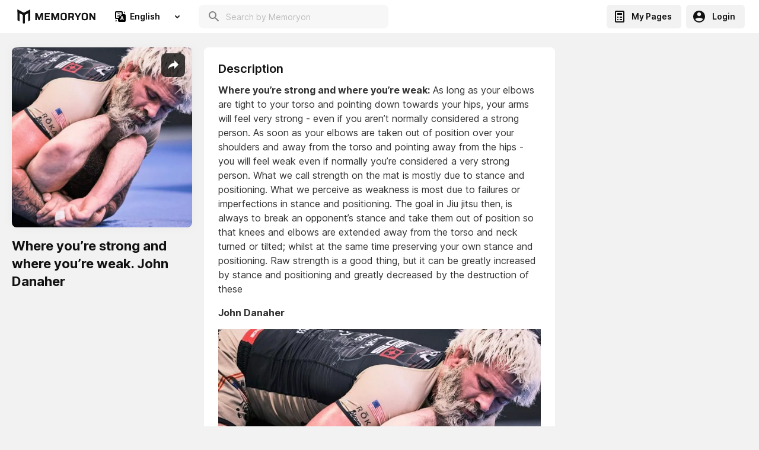

--- FILE ---
content_type: text/html; charset=utf-8
request_url: https://memoryon.net/pages/where-youre-strong-and-where-youre-weak-john-danaher?pageId=64e4011555d457000b49a5ae
body_size: 26006
content:
<!DOCTYPE html><html lang="en"><head><link rel="preconnect" href="https://fonts.gstatic.com" crossorigin /><meta charSet="utf-8"/><title>Where you’re strong and where you’re weak. John Danaher - MEMORYON</title><meta property="description" content="Where you’re strong and where you’re weak. John Danaher  | Memoryon.net"/><meta property="og:title" content="Where you’re strong and where you’re weak. John Danaher - MEMORYON"/><meta property="og:image" content="https://media-server-reader-43yhv3ez4a-ew.a.run.app/max/h400/06f8eec2-d963-4fc2-89b7-9128a50d7bd9.jpeg"/><link rel="canonical" href="https://memoryon.net/pages/where-youre-strong-and-where-youre-weak-john-danaher?pageId=64e4011555d457000b49a5ae"/><link rel="alternate" hrefLang="x-default" href="https://memoryon.net/pages/where-youre-strong-and-where-youre-weak-john-danaher?pageId=64e4011555d457000b49a5ae"/><meta name="viewport" content="width=device-width, initial-scale=1, maximum-scale=1"/><link rel="preconnect" href="https://fonts.googleapis.com"/><link rel="preconnect" href="https://fonts.gstatic.com" crossorigin="crossorigin"/><script async="" src="https://pagead2.googlesyndication.com/pagead/js/adsbygoogle.js?client=ca-pub-8564894658009468" crossorigin="anonymous"></script><script>(adsbygoogle = window.adsbygoogle || []).push({});</script><meta name="next-head-count" content="13"/><link rel="preload" href="/_next/static/css/7755605b960a4e1f.css" as="style"/><link rel="stylesheet" href="/_next/static/css/7755605b960a4e1f.css" data-n-g=""/><link rel="preload" href="/_next/static/css/d5e6072453aca0c5.css" as="style"/><link rel="stylesheet" href="/_next/static/css/d5e6072453aca0c5.css"/><noscript data-n-css=""></noscript><script defer="" nomodule="" src="/_next/static/chunks/polyfills-a40ef1678bae11e696dba45124eadd70.js"></script><script defer="" src="/_next/static/chunks/8699.a9355b3aba2c3555.js"></script><script defer="" src="/_next/static/chunks/273a6edb.7f2e337f47b1d8fe.js"></script><script defer="" src="/_next/static/chunks/5794.1831e8ee6b274dbd.js"></script><script defer="" src="/_next/static/chunks/7510.9999f917d746f9e0.js"></script><script defer="" src="/_next/static/chunks/2273.0695ada4f02a076f.js"></script><script defer="" src="/_next/static/chunks/1764.7c1898757692b9a7.js"></script><script defer="" src="/_next/static/chunks/7338.342bb6ee413dd0c5.js"></script><script defer="" src="/_next/static/chunks/4250.5bcf0b82cdddc64e.js"></script><script defer="" src="/_next/static/chunks/6565.accbb1b9ae1d1232.js"></script><script defer="" src="/_next/static/chunks/5797.41ad5c899c20aa04.js"></script><script defer="" src="/_next/static/chunks/6089.190a5bf3fb20b081.js"></script><script defer="" src="/_next/static/chunks/2999.aee282492e695b25.js"></script><script defer="" src="/_next/static/chunks/8778.5d9dad0356213aca.js"></script><script defer="" src="/_next/static/chunks/1870.cd5ac4d875af7243.js"></script><script defer="" src="/_next/static/chunks/8517.fe5030a43bb952fe.js"></script><script defer="" src="/_next/static/chunks/9618.0256d85ff9a294c3.js"></script><script defer="" src="/_next/static/chunks/6940.8c20f3e700e5d634.js"></script><script defer="" src="/_next/static/chunks/8136.9d980d0a2a471d0f.js"></script><script defer="" src="/_next/static/chunks/6795.e36cb13c3ea6e389.js"></script><script defer="" src="/_next/static/chunks/6305.ba3685dbcdebe480.js"></script><script defer="" src="/_next/static/chunks/6484.e8257364b0308f06.js"></script><script defer="" src="/_next/static/chunks/9130.b2e6fc155b7b2234.js"></script><script defer="" src="/_next/static/chunks/6560.7afad94ff7b2b1ea.js"></script><script defer="" src="/_next/static/chunks/3473.29714b6ed67933c0.js"></script><script defer="" src="/_next/static/chunks/8738.98b58b450a690dd2.js"></script><script defer="" src="/_next/static/chunks/118.04fe5c028254c9b6.js"></script><script defer="" src="/_next/static/chunks/9986.fbd4d71b4c2d1ef9.js"></script><script defer="" src="/_next/static/chunks/8791.45efbee35b512109.js"></script><script defer="" src="/_next/static/chunks/4343.607dfc49415591b0.js"></script><script src="/_next/static/chunks/webpack-40a394067d9fef59.js" defer=""></script><script src="/_next/static/chunks/framework-5ef5f2523373c673.js" defer=""></script><script src="/_next/static/chunks/main-f6bc044feba1db71.js" defer=""></script><script src="/_next/static/chunks/pages/_app-9b386eae30af6949.js" defer=""></script><script src="/_next/static/chunks/2239-9811e974c01c4d6e.js" defer=""></script><script src="/_next/static/chunks/512-d78a90e193d7a6ac.js" defer=""></script><script src="/_next/static/chunks/pages/pages/%5Bslug%5D-6fb84eaddf4b9632.js" defer=""></script><script src="/_next/static/vi4RVkRwBhgk-wB7bykBA/_buildManifest.js" defer=""></script><script src="/_next/static/vi4RVkRwBhgk-wB7bykBA/_ssgManifest.js" defer=""></script><script src="/_next/static/vi4RVkRwBhgk-wB7bykBA/_middlewareManifest.js" defer=""></script><style data-styled="" data-styled-version="5.2.1">html,body{padding:0;margin:0;min-height:100vh;font-size:16px;line-height:1.5;font-family:'Inter',sans-serif;background:#F2F2F2;color:#111111;box-sizing:border-box;min-height:calc(100vh - var(--vh-offset,0px));}/*!sc*/
input[type=number]::-webkit-inner-spin-button,input[type=number]::-webkit-outer-spin-button{-webkit-appearance:none;margin:0;}/*!sc*/
div[data-placement='top-start'],div[data-placement='bottom-start']{background-color:unset !important;border-radius:unset !important;box-shadow:unset !important;max-width:unset !important;min-width:unset !important;}/*!sc*/
input,button{font-family:'Inter',sans-serif;-webkit-appearance:none;-moz-appearance:none;appearance:none;outline:none;-webkit-transition:0.3s ease-out all !important;transition:0.3s ease-out all !important;}/*!sc*/
button > span > div > svg > circle{stroke:#000000 !important;}/*!sc*/
input:-webkit-autofill,input:-webkit-autofill:hover,input:-webkit-autofill:focus,input:-webkit-autofill:active{-webkit-transition:background-color 50000s ease-in-out 0s !important;transition:background-color 50000s ease-in-out 0s !important;-webkit-text-fill-color:#000000;}/*!sc*/
a{color:#E79708;-webkit-text-decoration:none;text-decoration:none;}/*!sc*/
*{box-sizing:border-box;padding:0;margin:0;-webkit-tap-highlight-color:rgba(0,0,0,0);}/*!sc*/
.swiper-container{margin:0 auto;position:relative;overflow:hidden;list-style:none;padding:0;z-index:1;}/*!sc*/
.swiper-container-no-flexbox .swiper-slide{float:left;}/*!sc*/
.swiper-container-vertical > .swiper-wrapper{-webkit-flex-direction:column;-ms-flex-direction:column;flex-direction:column;}/*!sc*/
.swiper-wrapper{position:relative;width:100%;height:100%;z-index:1;display:-webkit-box;display:-webkit-flex;display:-ms-flexbox;display:flex;-webkit-transition-property:-webkit-transform;-webkit-transition-property:transform;transition-property:transform;box-sizing:content-box;}/*!sc*/
.swiper-container-android .swiper-slide,.swiper-wrapper{-webkit-transform:translate3d(0px,0,0);-ms-transform:translate3d(0px,0,0);transform:translate3d(0px,0,0);}/*!sc*/
.swiper-container-multirow > .swiper-wrapper{-webkit-flex-wrap:wrap;-ms-flex-wrap:wrap;flex-wrap:wrap;}/*!sc*/
.swiper-container-free-mode > .swiper-wrapper{-webkit-transition-timing-function:ease-out;transition-timing-function:ease-out;margin:0 auto;}/*!sc*/
.swiper-slide{-webkit-flex-shrink:0;-ms-flex-negative:0;flex-shrink:0;width:100%;height:100%;position:relative;-webkit-transition-property:-webkit-transform;-webkit-transition-property:transform;transition-property:transform;}/*!sc*/
.swiper-slide-invisible-blank{visibility:hidden;}/*!sc*/
.swiper-container-autoheight{height:auto;}/*!sc*/
.swiper-container-autoheight .swiper-slide{height:auto;}/*!sc*/
.swiper-container-autoheight .swiper-wrapper{-webkit-align-items:flex-start;-webkit-box-align:flex-start;-ms-flex-align:flex-start;align-items:flex-start;-webkit-transition-property:-webkit-transform,height;-webkit-transition-property:transform,height;transition-property:transform,height;}/*!sc*/
.swiper-container-3d{-webkit-perspective:1200px;-moz-perspective:1200px;-ms-perspective:1200px;perspective:1200px;}/*!sc*/
.swiper-container-3d .swiper-wrapper,.swiper-container-3d .swiper-slide,.swiper-container-3d .swiper-slide-shadow-left,.swiper-container-3d .swiper-slide-shadow-right,.swiper-container-3d .swiper-slide-shadow-top,.swiper-container-3d .swiper-slide-shadow-bottom,.swiper-container-3d .swiper-cube-shadow{-webkit-transform-style:preserve-3d;-ms-transform-style:preserve-3d;transform-style:preserve-3d;}/*!sc*/
.swiper-container-3d .swiper-slide-shadow-left,.swiper-container-3d .swiper-slide-shadow-right,.swiper-container-3d .swiper-slide-shadow-top,.swiper-container-3d .swiper-slide-shadow-bottom{position:absolute;left:0;top:0;width:100%;height:100%;pointer-events:none;z-index:10;}/*!sc*/
.swiper-container-3d .swiper-slide-shadow-left{background-image:linear-gradient( to left, rgba(0,0,0,0.5), rgba(0,0,0,0) );}/*!sc*/
.swiper-container-3d .swiper-slide-shadow-right{background-image:linear-gradient( to right, rgba(0,0,0,0.5), rgba(0,0,0,0) );}/*!sc*/
.swiper-container-3d .swiper-slide-shadow-top{background-image:linear-gradient( to top, rgba(0,0,0,0.5), rgba(0,0,0,0) );}/*!sc*/
.swiper-container-3d .swiper-slide-shadow-bottom{background-image:linear-gradient( to bottom, rgba(0,0,0,0.5), rgba(0,0,0,0) );}/*!sc*/
.swiper-container-wp8-horizontal{touch-action:pan-y;}/*!sc*/
.swiper-container-wp8-horizontal > .swiper-wrapper{touch-action:pan-y;}/*!sc*/
.swiper-container-wp8-vertical{touch-action:pan-x;}/*!sc*/
.swiper-container-wp8-vertical > .swiper-wrapper{touch-action:pan-x;}/*!sc*/
.swiper-button-prev,.swiper-button-next{position:absolute;top:50%;width:50px;height:50px;margin-top:-22px !important;z-index:10;cursor:pointer;background-size:50px 50px;background-position:center;background-repeat:no-repeat;}/*!sc*/
.swiper-button-prev.swiper-button-disabled,.swiper-button-next.swiper-button-disabled{opacity:0.35;cursor:auto;pointer-events:none;}/*!sc*/
.swiper-button-prev,.swiper-container-rtl .swiper-button-next{background-image:url("data:image/svg+xml;charset=utf-8,<svg xmlns='http://www.w3.org/2000/svg' viewBox='0 0 27 44'><path d='M0 22L22 0l2.1 2.1L4.2 22l19.9 19.9L22 44 0 22z' fill='%23ffffff'/></svg>");left:10px;right:auto;}/*!sc*/
.swiper-button-next,.swiper-container-rtl .swiper-button-prev{background-image:url("data:image/svg+xml;charset=utf-8,<svg xmlns='http://www.w3.org/2000/svg' viewBox='0 0 27 44'><path d='M27 22L5 44l-2.1-2.1L22.8 22 2.9 2.1 5 0l22 22z' fill='%23ffffff'/></svg>");right:10px;left:auto;}/*!sc*/
.swiper-button-prev.swiper-button-white,.swiper-container-rtl .swiper-button-next.swiper-button-white{background-image:url("data:image/svg+xml;charset=utf-8,%3Csvg%20xmlns%3D'http%3A%2F%2Fwww.w3.org%2F2000%2Fsvg'%20viewBox%3D'0%200%2027%2044'%3E%3Cpath%20d%3D'M0%2C22L22%2C0l2.1%2C2.1L4.2%2C22l19.9%2C19.9L22%2C44L0%2C22L0%2C22L0%2C22z'%20fill%3D'%23ffffff'%2F%3E%3C%2Fsvg%3E");}/*!sc*/
.swiper-button-next.swiper-button-white,.swiper-container-rtl .swiper-button-prev.swiper-button-white{background-image:url("data:image/svg+xml;charset=utf-8,%3Csvg%20xmlns%3D'http%3A%2F%2Fwww.w3.org%2F2000%2Fsvg'%20viewBox%3D'0%200%2027%2044'%3E%3Cpath%20d%3D'M27%2C22L27%2C22L5%2C44l-2.1-2.1L22.8%2C22L2.9%2C2.1L5%2C0L27%2C22L27%2C22z'%20fill%3D'%23ffffff'%2F%3E%3C%2Fsvg%3E");}/*!sc*/
.swiper-button-prev.swiper-button-black,.swiper-container-rtl .swiper-button-next.swiper-button-black{background-image:url("data:image/svg+xml;charset=utf-8,%3Csvg%20xmlns%3D'http%3A%2F%2Fwww.w3.org%2F2000%2Fsvg'%20viewBox%3D'0%200%2027%2044'%3E%3Cpath%20d%3D'M0%2C22L22%2C0l2.1%2C2.1L4.2%2C22l19.9%2C19.9L22%2C44L0%2C22L0%2C22L0%2C22z'%20fill%3D'%23000000'%2F%3E%3C%2Fsvg%3E");}/*!sc*/
.swiper-button-next.swiper-button-black,.swiper-container-rtl .swiper-button-prev.swiper-button-black{background-image:url("data:image/svg+xml;charset=utf-8,%3Csvg%20xmlns%3D'http%3A%2F%2Fwww.w3.org%2F2000%2Fsvg'%20viewBox%3D'0%200%2027%2044'%3E%3Cpath%20d%3D'M27%2C22L27%2C22L5%2C44l-2.1-2.1L22.8%2C22L2.9%2C2.1L5%2C0L27%2C22L27%2C22z'%20fill%3D'%23000000'%2F%3E%3C%2Fsvg%3E");}/*!sc*/
.swiper-button-lock{display:none;}/*!sc*/
.swiper-pagination{position:absolute;text-align:center;-webkit-transition:300ms opacity;transition:300ms opacity;-webkit-transform:translate3d(0,0,0);-ms-transform:translate3d(0,0,0);transform:translate3d(0,0,0);z-index:10;}/*!sc*/
.swiper-pagination.swiper-pagination-hidden{opacity:0;}/*!sc*/
.swiper-pagination-fraction,.swiper-pagination-custom,.swiper-container-horizontal > .swiper-pagination-bullets{bottom:10px;left:0;width:100%;}/*!sc*/
.swiper-pagination-bullets-dynamic{overflow:hidden;font-size:0;}/*!sc*/
.swiper-pagination-bullets-dynamic .swiper-pagination-bullet{-webkit-transform:scale(0.33);-ms-transform:scale(0.33);transform:scale(0.33);position:relative;}/*!sc*/
.swiper-pagination-bullets-dynamic .swiper-pagination-bullet-active,.swiper-pagination-bullets-dynamic .swiper-pagination-bullet-active-main{-webkit-transform:scale(1);-ms-transform:scale(1);transform:scale(1);}/*!sc*/
.swiper-pagination-bullets-dynamic .swiper-pagination-bullet-active-prev{-webkit-transform:scale(0.66);-ms-transform:scale(0.66);transform:scale(0.66);}/*!sc*/
.swiper-pagination-bullets-dynamic .swiper-pagination-bullet-active-prev-prev{-webkit-transform:scale(0.33);-ms-transform:scale(0.33);transform:scale(0.33);}/*!sc*/
.swiper-pagination-bullets-dynamic .swiper-pagination-bullet-active-next{-webkit-transform:scale(0.66);-ms-transform:scale(0.66);transform:scale(0.66);}/*!sc*/
.swiper-pagination-bullets-dynamic .swiper-pagination-bullet-active-next-next{-webkit-transform:scale(0.33);-ms-transform:scale(0.33);transform:scale(0.33);}/*!sc*/
.swiper-pagination-bullet{width:8px;height:8px;display:inline-block;border-radius:100%;background:#F2F2F2;opacity:0.2;}/*!sc*/
button.swiper-pagination-bullet{border:none;margin:0;padding:0;box-shadow:none;-moz-appearance:none;-webkit-appearance:none;-moz-appearance:none;appearance:none;}/*!sc*/
.swiper-pagination-clickable .swiper-pagination-bullet{cursor:pointer;}/*!sc*/
.swiper-pagination-bullet-active{opacity:1;background:#007aff;}/*!sc*/
.swiper-container-vertical > .swiper-pagination-bullets{right:10px;top:50%;-webkit-transform:translate3d(0px,-50%,0);-ms-transform:translate3d(0px,-50%,0);transform:translate3d(0px,-50%,0);}/*!sc*/
.swiper-container-vertical > .swiper-pagination-bullets .swiper-pagination-bullet{margin:6px 0;display:block;}/*!sc*/
.swiper-container-vertical > .swiper-pagination-bullets.swiper-pagination-bullets-dynamic{top:50%;-webkit-transform:translateY(-50%);-ms-transform:translateY(-50%);transform:translateY(-50%);width:8px;}/*!sc*/
.swiper-container-vertical > .swiper-pagination-bullets.swiper-pagination-bullets-dynamic .swiper-pagination-bullet{display:inline-block;-webkit-transition:200ms -webkit-transform,200ms top;-webkit-transition:200ms transform,200ms top;transition:200ms transform,200ms top;}/*!sc*/
.swiper-container-horizontal > .swiper-pagination-bullets .swiper-pagination-bullet{margin:0 4px;}/*!sc*/
.swiper-container-horizontal > .swiper-pagination-bullets.swiper-pagination-bullets-dynamic{left:50%;-webkit-transform:translateX(-50%);-ms-transform:translateX(-50%);transform:translateX(-50%);white-space:nowrap;}/*!sc*/
.swiper-container-horizontal > .swiper-pagination-bullets.swiper-pagination-bullets-dynamic .swiper-pagination-bullet{-webkit-transition:200ms -webkit-transform,200ms left;-webkit-transition:200ms transform,200ms left;transition:200ms transform,200ms left;}/*!sc*/
.swiper-container-horizontal.swiper-container-rtl > .swiper-pagination-bullets-dynamic .swiper-pagination-bullet{-webkit-transition:200ms -webkit-transform,200ms right;-webkit-transition:200ms transform,200ms right;transition:200ms transform,200ms right;}/*!sc*/
.swiper-pagination-progressbar{background:rgba(0,0,0,0.25);position:absolute;}/*!sc*/
.swiper-pagination-progressbar .swiper-pagination-progressbar-fill{background:#007aff;position:absolute;left:0;top:0;width:100%;height:100%;-webkit-transform:scale(0);-ms-transform:scale(0);transform:scale(0);-webkit-transform-origin:left top;-ms-transform-origin:left top;transform-origin:left top;}/*!sc*/
.swiper-container-rtl .swiper-pagination-progressbar .swiper-pagination-progressbar-fill{-webkit-transform-origin:right top;-ms-transform-origin:right top;transform-origin:right top;}/*!sc*/
.swiper-container-horizontal > .swiper-pagination-progressbar{width:100%;height:4px;left:0;top:0;}/*!sc*/
.swiper-container-vertical > .swiper-pagination-progressbar{width:4px;height:100%;left:0;top:0;}/*!sc*/
.swiper-container-vertical > .swiper-pagination-progressbar.swiper-pagination-progressbar-opposite{width:100%;height:4px;left:0;top:0;}/*!sc*/
.swiper-container-horizontal,> .swiper-pagination-progressbar.swiper-pagination-progressbar-opposite{width:4px;height:100%;left:0;top:0;}/*!sc*/
.swiper-pagination-white .swiper-pagination-bullet-active{background:#000000;}/*!sc*/
.swiper-pagination-progressbar.swiper-pagination-white{background:rgba(255,255,255,0.25);}/*!sc*/
.swiper-pagination-progressbar.swiper-pagination-white .swiper-pagination-progressbar-fill{background:#000000;}/*!sc*/
.swiper-pagination-black .swiper-pagination-bullet-active{background:#F2F2F2;}/*!sc*/
.swiper-pagination-progressbar.swiper-pagination-black{background:rgba(0,0,0,0.25);}/*!sc*/
.swiper-pagination-progressbar.swiper-pagination-black .swiper-pagination-progressbar-fill{background:#F2F2F2;}/*!sc*/
.swiper-pagination-lock{display:none;}/*!sc*/
.swiper-scrollbar{border-radius:10px;position:relative;background:rgba(0,0,0,0.1);}/*!sc*/
.swiper-container-horizontal > .swiper-scrollbar{position:absolute;left:2%;bottom:16px;z-index:50;height:8px;width:96%;}/*!sc*/
.swiper-container-vertical > .swiper-scrollbar{position:absolute;right:10px;top:5%;z-index:50;width:8px;height:90%;}/*!sc*/
.swiper-scrollbar-drag{position:relative;top:0;left:0;width:100%;height:100%;background:rgba(0,0,0,0.5);border-radius:10px;}/*!sc*/
.swiper-scrollbar-cursor-drag{cursor:move;}/*!sc*/
.swiper-scrollbar-lock{display:none;}/*!sc*/
.swiper-zoom-container{display:-webkit-box;display:-webkit-flex;display:-ms-flexbox;display:flex;width:100%;height:100%;-webkit-align-items:center;-webkit-box-align:center;-ms-flex-align:center;align-items:center;-webkit-box-pack:center;-webkit-justify-content:center;-ms-flex-pack:center;justify-content:center;text-align:center;}/*!sc*/
.swiper-zoom-container > img,.swiper-zoom-container > svg,.swiper-zoom-container > canvas{max-width:100%;max-height:100%;object-fit:contain;}/*!sc*/
.swiper-slide-zoomed{cursor:move;}/*!sc*/
.swiper-lazy-preloader{position:absolute;z-index:10;top:50%;left:50%;width:42px;height:42px;margin-top:-21px;margin-left:-21px;-webkit-animation:swiper-preloader-spin 1s steps(12,end) infinite;animation:swiper-preloader-spin 1s steps(12,end) infinite;-webkit-transform-origin:50%;-ms-transform-origin:50%;transform-origin:50%;}/*!sc*/
.swiper-lazy-preloader:after{display:block;width:100%;height:100%;background-image:url("data:image/svg+xml;charset=utf-8,%3Csvg%20viewBox%3D'0%200%20120%20120'%20xmlns%3D'http%3A%2F%2Fwww.w3.org%2F2000%2Fsvg'%20xmlns%3Axlink%3D'http%3A%2F%2Fwww.w3.org%2F1999%2Fxlink'%3E%3Cdefs%3E%3Cline%20id%3D'l'%20x1%3D'60'%20x2%3D'60'%20y1%3D'7'%20y2%3D'27'%20stroke%3D'%236c6c6c'%20stroke-width%3D'11'%20stroke-linecap%3D'round'%2F%3E%3C%2Fdefs%3E%3Cg%3E%3Cuse%20xlink%3Ahref%3D'%23l'%20opacity%3D'.27'%2F%3E%3Cuse%20xlink%3Ahref%3D'%23l'%20opacity%3D'.27'%20transform%3D'rotate(30%2060%2C60)'%2F%3E%3Cuse%20xlink%3Ahref%3D'%23l'%20opacity%3D'.27'%20transform%3D'rotate(60%2060%2C60)'%2F%3E%3Cuse%20xlink%3Ahref%3D'%23l'%20opacity%3D'.27'%20transform%3D'rotate(90%2060%2C60)'%2F%3E%3Cuse%20xlink%3Ahref%3D'%23l'%20opacity%3D'.27'%20transform%3D'rotate(120%2060%2C60)'%2F%3E%3Cuse%20xlink%3Ahref%3D'%23l'%20opacity%3D'.27'%20transform%3D'rotate(150%2060%2C60)'%2F%3E%3Cuse%20xlink%3Ahref%3D'%23l'%20opacity%3D'.37'%20transform%3D'rotate(180%2060%2C60)'%2F%3E%3Cuse%20xlink%3Ahref%3D'%23l'%20opacity%3D'.46'%20transform%3D'rotate(210%2060%2C60)'%2F%3E%3Cuse%20xlink%3Ahref%3D'%23l'%20opacity%3D'.56'%20transform%3D'rotate(240%2060%2C60)'%2F%3E%3Cuse%20xlink%3Ahref%3D'%23l'%20opacity%3D'.66'%20transform%3D'rotate(270%2060%2C60)'%2F%3E%3Cuse%20xlink%3Ahref%3D'%23l'%20opacity%3D'.75'%20transform%3D'rotate(300%2060%2C60)'%2F%3E%3Cuse%20xlink%3Ahref%3D'%23l'%20opacity%3D'.85'%20transform%3D'rotate(330%2060%2C60)'%2F%3E%3C%2Fg%3E%3C%2Fsvg%3E");background-position:50%;background-repeat:no-repeat;background-size:100%;content:"";}/*!sc*/
.swiper-lazy-preloader:after .swiper-lazy-preloader-white:after{background-image:url("data:image/svg+xml;charset=utf-8,%3Csvg%20viewBox%3D'0%200%20120%20120'%20xmlns%3D'http%3A%2F%2Fwww.w3.org%2F2000%2Fsvg'%20xmlns%3Axlink%3D'http%3A%2F%2Fwww.w3.org%2F1999%2Fxlink'%3E%3Cdefs%3E%3Cline%20id%3D'l'%20x1%3D'60'%20x2%3D'60'%20y1%3D'7'%20y2%3D'27'%20stroke%3D'%23fff'%20stroke-width%3D'11'%20stroke-linecap%3D'round'%2F%3E%3C%2Fdefs%3E%3Cg%3E%3Cuse%20xlink%3Ahref%3D'%23l'%20opacity%3D'.27'%2F%3E%3Cuse%20xlink%3Ahref%3D'%23l'%20opacity%3D'.27'%20transform%3D'rotate(30%2060%2C60)'%2F%3E%3Cuse%20xlink%3Ahref%3D'%23l'%20opacity%3D'.27'%20transform%3D'rotate(60%2060%2C60)'%2F%3E%3Cuse%20xlink%3Ahref%3D'%23l'%20opacity%3D'.27'%20transform%3D'rotate(90%2060%2C60)'%2F%3E%3Cuse%20xlink%3Ahref%3D'%23l'%20opacity%3D'.27'%20transform%3D'rotate(120%2060%2C60)'%2F%3E%3Cuse%20xlink%3Ahref%3D'%23l'%20opacity%3D'.27'%20transform%3D'rotate(150%2060%2C60)'%2F%3E%3Cuse%20xlink%3Ahref%3D'%23l'%20opacity%3D'.37'%20transform%3D'rotate(180%2060%2C60)'%2F%3E%3Cuse%20xlink%3Ahref%3D'%23l'%20opacity%3D'.46'%20transform%3D'rotate(210%2060%2C60)'%2F%3E%3Cuse%20xlink%3Ahref%3D'%23l'%20opacity%3D'.56'%20transform%3D'rotate(240%2060%2C60)'%2F%3E%3Cuse%20xlink%3Ahref%3D'%23l'%20opacity%3D'.66'%20transform%3D'rotate(270%2060%2C60)'%2F%3E%3Cuse%20xlink%3Ahref%3D'%23l'%20opacity%3D'.75'%20transform%3D'rotate(300%2060%2C60)'%2F%3E%3Cuse%20xlink%3Ahref%3D'%23l'%20opacity%3D'.85'%20transform%3D'rotate(330%2060%2C60)'%2F%3E%3C%2Fg%3E%3C%2Fsvg%3E");}/*!sc*/
@-webkit-keyframes swiper-preloader-spin{100%{-webkit-transform:rotate(360deg);-ms-transform:rotate(360deg);transform:rotate(360deg);}}/*!sc*/
@keyframes swiper-preloader-spin{100%{-webkit-transform:rotate(360deg);-ms-transform:rotate(360deg);transform:rotate(360deg);}}/*!sc*/
.swiper-lazy-preloader:after .swiper-lazy-preloader-white:after .swiper-container .swiper-notification{position:absolute;z-index:-1000;top:0;left:0;opacity:0;pointer-events:none;}/*!sc*/
.swiper-lazy-preloader:after .swiper-lazy-preloader-white:after .swiper-container-fade.swiper-container-free-mode .swiper-slide{-webkit-transition-timing-function:ease-out;transition-timing-function:ease-out;}/*!sc*/
.swiper-lazy-preloader:after .swiper-lazy-preloader-white:after .swiper-container-fade .swiper-slide{pointer-events:none;-webkit-transition-property:opacity;transition-property:opacity;}/*!sc*/
.swiper-lazy-preloader:after .swiper-lazy-preloader-white:after .swiper-container-fade .swiper-slide .swiper-slide{pointer-events:none;}/*!sc*/
.swiper-lazy-preloader:after .swiper-lazy-preloader-white:after .swiper-container-fade .swiper-slide-active{pointer-events:auto;}/*!sc*/
.swiper-lazy-preloader:after .swiper-lazy-preloader-white:after .swiper-container-fade .swiper-slide-active .swiper-slide-active{pointer-events:auto;}/*!sc*/
data-styled.g2[id="sc-global-bqECSI1"]{content:"sc-global-bqECSI1,"}/*!sc*/
.keEcYm{background-color:#FFFFFF;min-height:56px;display:-webkit-box;display:-webkit-flex;display:-ms-flexbox;display:flex;-webkit-align-items:center;-webkit-box-align:center;-ms-flex-align:center;align-items:center;z-index:104;-webkit-transition:0.3s ease-out all;transition:0.3s ease-out all;}/*!sc*/
@media screen and (max-width:640px){.keEcYm{padding:0;min-height:64px;}}/*!sc*/
@media screen and (min-width:641px){.keEcYm{padding:0 24px;min-height:56px;}}/*!sc*/
data-styled.g3[id="styled__HeaderWrapper-sc-1tjp7d9-0"]{content:"keEcYm,"}/*!sc*/
.bPFkOp{display:-webkit-box;display:-webkit-flex;display:-ms-flexbox;display:flex;-webkit-align-items:center;-webkit-box-align:center;-ms-flex-align:center;align-items:center;-webkit-box-flex:1;-webkit-flex-grow:1;-ms-flex-positive:1;flex-grow:1;color:#111111;position:relative;}/*!sc*/
.bPFkOp svg{-webkit-box-flex:1;-webkit-flex-grow:1;-ms-flex-positive:1;flex-grow:1;}/*!sc*/
@media screen and (max-width:640px){.bPFkOp{margin-right:10px;display:-webkit-box;display:-webkit-flex;display:-ms-flexbox;display:flex;-webkit-align-items:center;-webkit-box-align:center;-ms-flex-align:center;align-items:center;max-width:132px;height:64px;}.bPFkOp svg{max-width:132px;}}/*!sc*/
@media screen and (min-width:641px){.bPFkOp{margin-right:16px;max-width:143px;height:56px;}.bPFkOp svg{max-width:143px;}}/*!sc*/
.bPFkOp:before{content:'';position:absolute;width:100%;height:2px;left:0;bottom:0;display:none;background-color:#E79708;}/*!sc*/
data-styled.g4[id="styled__Logo-sc-1tjp7d9-1"]{content:"bPFkOp,"}/*!sc*/
.lnMTzh{margin-left:auto;display:-webkit-box;display:-webkit-flex;display:-ms-flexbox;display:flex;-webkit-align-items:center;-webkit-box-align:center;-ms-flex-align:center;align-items:center;position:relative;}/*!sc*/
data-styled.g8[id="styled__HeaderRightContent-sc-1tjp7d9-5"]{content:"lnMTzh,"}/*!sc*/
@media screen and (min-width:641px){.dOrfMr{display:none;}}/*!sc*/
@media screen and (min-width:1024px){.dOrfMr{display:block;width:100%;max-width:320px;margin-left:12px;}}/*!sc*/
data-styled.g9[id="styled__HeaderSearchInput-sc-1tjp7d9-6"]{content:"dOrfMr,"}/*!sc*/
.grBWdN{color:#111111;display:-webkit-box;display:-webkit-flex;display:-ms-flexbox;display:flex;-webkit-align-items:center;-webkit-box-align:center;-ms-flex-align:center;align-items:center;-webkit-box-pack:center;-webkit-justify-content:center;-ms-flex-pack:center;justify-content:center;border:none;cursor:pointer;-webkit-transition:0.3s ease-out all;transition:0.3s ease-out all;}/*!sc*/
@media screen and (max-width:640px){.grBWdN{width:64px;height:64px;font-size:0;padding:0;background:#FFFFFF;}.grBWdN svg{width:32px;height:32px;}}/*!sc*/
@media screen and (min-width:641px){.grBWdN{border-radius:6px;height:40px;background:#F2F2F2;font-weight:600;font-size:14px;line-height:16px;padding:4px 16px 4px 10px;}.grBWdN:hover{background:#F3F3F3;}.grBWdN svg{margin-right:10px;}}/*!sc*/
data-styled.g13[id="styled__HeaderLoginButton-sc-1tjp7d9-10"]{content:"grBWdN,"}/*!sc*/
.hBNUGH{color:#111111;background:#F2F2F2;border-radius:6px;height:40px;display:-webkit-box;display:-webkit-flex;display:-ms-flexbox;display:flex;-webkit-align-items:center;-webkit-box-align:center;-ms-flex-align:center;align-items:center;-webkit-box-pack:center;-webkit-justify-content:center;-ms-flex-pack:center;justify-content:center;border:none;cursor:pointer;-webkit-transition:0.3s ease-out all;transition:0.3s ease-out all;margin-right:8px;}/*!sc*/
@media screen and (max-width:640px){.hBNUGH{display:none;}}/*!sc*/
@media screen and (min-width:641px){.hBNUGH{font-weight:600;font-size:14px;line-height:16px;padding:4px 16px 4px 10px;}.hBNUGH:hover{background:#FFC700;}.hBNUGH svg{margin-right:8px;}}/*!sc*/
data-styled.g14[id="styled__HeaderCreateButton-sc-1tjp7d9-11"]{content:"hBNUGH,"}/*!sc*/
@media screen and (max-width:640px){.iQSwHT{content:'';width:0;height:calc((100vh - var(--vh-offset,0px)) - 64px);background:#000000;opacity:0;position:absolute;right:100%;bottom:0;}}/*!sc*/
@media screen and (min-width:641px){.iQSwHT{display:none;}}/*!sc*/
data-styled.g15[id="styled__ProfileUserClose-sc-1tjp7d9-12"]{content:"iQSwHT,"}/*!sc*/
.cPOyse{opacity:0;visibility:hidden;}/*!sc*/
@media screen and (max-width:640px){.cPOyse{position:fixed;right:-100%;bottom:0;width:calc(100% - 64px);height:calc((100vh - var(--vh-offset,0px)) - 64px);background:#F5F5F5;z-index:12;}}/*!sc*/
@media screen and (min-width:641px){.cPOyse{position:absolute;right:0;top:calc(70% + 4px);min-width:336px;border-radius:8px;-webkit-filter:drop-shadow(0px 0px 16px rgba(0,0,0,0.1));filter:drop-shadow(0px 0px 16px rgba(0,0,0,0.1));background:#FFFFFF;padding:16px 16px 8px 16px;}}/*!sc*/
data-styled.g16[id="styled__ProfileUserWrapper-sc-1tjp7d9-13"]{content:"cPOyse,"}/*!sc*/
.bdDaUb{background:#E0E0E0;height:1px;width:100%;}/*!sc*/
@media screen and (max-width:640px){.bdDaUb{display:none;}}/*!sc*/
data-styled.g17[id="styled__ProfileUserLine-sc-1tjp7d9-14"]{content:"bdDaUb,"}/*!sc*/
@media screen and (max-width:640px){.kMEvgi{padding-left:16px;padding-right:16px;padding-top:16px;}}/*!sc*/
@media screen and (min-width:641px){.kMEvgi > div{margin-bottom:16px;}.kMEvgi > div input{display:none;}.kMEvgi > div > div div{display:none;}}/*!sc*/
data-styled.g18[id="styled__ProfileUserLabel-sc-1tjp7d9-15"]{content:"kMEvgi,"}/*!sc*/
@media screen and (max-width:640px){.dlbcig{background:#FFFFFF;border-radius:8px;width:calc(100% - 32px);margin-left:16px;padding:8px 16px;}}/*!sc*/
.dlbcig a{display:-webkit-box;display:-webkit-flex;display:-ms-flexbox;display:flex;-webkit-align-items:flex-start;-webkit-box-align:flex-start;-ms-flex-align:flex-start;align-items:flex-start;padding:12px 0;font-weight:500;font-size:14px;line-height:24px;color:#000000;-webkit-transition:0.3s ease-out all;transition:0.3s ease-out all;}/*!sc*/
.dlbcig a:hover,.dlbcig a.active{color:#F8A40D;}/*!sc*/
.dlbcig a span{padding-left:12px;}/*!sc*/
.dlbcig a div{display:-webkit-box;display:-webkit-flex;display:-ms-flexbox;display:flex;-webkit-flex-direction:column;-ms-flex-direction:column;flex-direction:column;}/*!sc*/
.dlbcig a div i{font-style:normal;font-weight:500;font-size:12px;line-height:16px;color:#F8A40D;padding-left:12px;}/*!sc*/
data-styled.g19[id="styled__ProfileUserLinks-sc-1tjp7d9-16"]{content:"dlbcig,"}/*!sc*/
@media screen and (max-width:640px){.crauKJ{background:#FFFFFF;border-radius:8px;width:calc(100% - 32px);margin-left:16px;margin-bottom:8px;height:64px;}.crauKJ a{display:-webkit-box;display:-webkit-flex;display:-ms-flexbox;display:flex;-webkit-align-items:center;-webkit-box-align:center;-ms-flex-align:center;align-items:center;-webkit-box-pack:justify;-webkit-justify-content:space-between;-ms-flex-pack:justify;justify-content:space-between;height:100%;width:100%;color:#111111;padding:8px 16px;}.crauKJ a p{-webkit-box-flex:1;-webkit-flex-grow:1;-ms-flex-positive:1;flex-grow:1;padding:0 12px;font-weight:500;font-size:14px;line-height:24px;text-align:left;}}/*!sc*/
@media screen and (min-width:641px){.crauKJ{display:none;}}/*!sc*/
data-styled.g20[id="styled__ProfileUserMyPage-sc-1tjp7d9-17"]{content:"crauKJ,"}/*!sc*/
.irlXAc{color:#828282;position:absolute;left:14px;font-size:12px;top:8px;-webkit-transform:translateY(0);-ms-transform:translateY(0);transform:translateY(0);z-index:1;-webkit-transition:0.2s ease-out all;transition:0.2s ease-out all;opacity:1;}/*!sc*/
data-styled.g25[id="styled__SelectLabel-uy2noa-0"]{content:"irlXAc,"}/*!sc*/
.dDWiYS{width:100%;position:relative;display:-webkit-box;display:-webkit-flex;display:-ms-flexbox;display:flex;-webkit-align-items:center;-webkit-box-align:center;-ms-flex-align:center;align-items:center;background:#FFFFFF;border-radius:8px;-webkit-transition:0.2s ease-out all;transition:0.2s ease-out all;}/*!sc*/
.dDWiYS:hover{background:#F5F5F5;}/*!sc*/
data-styled.g26[id="styled__SelectWrapper-uy2noa-1"]{content:"dDWiYS,"}/*!sc*/
.fYtjeP{display:-webkit-box;display:-webkit-flex;display:-ms-flexbox;display:flex;-webkit-align-items:center;-webkit-box-align:center;-ms-flex-align:center;align-items:center;height:100%;width:100%;}/*!sc*/
.fYtjeP a{width:100%;display:-webkit-box;display:-webkit-flex;display:-ms-flexbox;display:flex;-webkit-align-items:center;-webkit-box-align:center;-ms-flex-align:center;align-items:center;height:40px;padding:12px 12px;}/*!sc*/
data-styled.g27[id="LangSwitcher__SelectOptionWrapper-z1wzf3-0"]{content:"fYtjeP,"}/*!sc*/
.dAUScG{margin-right:4px;width:136px;}/*!sc*/
data-styled.g28[id="LangSwitcher__LangSwitcherWrap-z1wzf3-1"]{content:"dAUScG,"}/*!sc*/
.bINpZY{display:-webkit-box;display:-webkit-flex;display:-ms-flexbox;display:flex;-webkit-align-items:center;-webkit-box-align:center;-ms-flex-align:center;align-items:center;height:100%;width:100%;font-weight:600;font-size:14px;line-height:16px;color:#111111;}/*!sc*/
data-styled.g29[id="LangSwitcher__SelectOptionLabel-z1wzf3-2"]{content:"bINpZY,"}/*!sc*/
.gfPEFV{margin-right:4px;display:block;min-width:24px;}/*!sc*/
data-styled.g30[id="LangSwitcher__SelectOptionSvg-z1wzf3-3"]{content:"gfPEFV,"}/*!sc*/
.jivSel{z-index:101;position:relative;}/*!sc*/
@media screen and (max-width:640px){.jivSel{padding-top:16px;}}/*!sc*/
@media screen and (min-width:641px){.jivSel{padding-bottom:16px;}}/*!sc*/
.jivSel > p{font-weight:600;font-size:13px;line-height:24px;color:#828282;padding:4px 0;}/*!sc*/
data-styled.g56[id="styled__PageVersionSwitchBlock-glq3t6-20"]{content:"jivSel,"}/*!sc*/
.SOycA{display:-webkit-box;display:-webkit-flex;display:-ms-flexbox;display:flex;-webkit-align-items:center;-webkit-box-align:center;-ms-flex-align:center;align-items:center;}/*!sc*/
@media screen and (max-width:640px){.SOycA{margin-bottom:16px;}}/*!sc*/
@media screen and (min-width:641px){.SOycA{margin-bottom:24px;}}/*!sc*/
data-styled.g78[id="styled__ProfilePageTop-crmy6i-0"]{content:"SOycA,"}/*!sc*/
.lcxDFN{background-color:#FFFFFF;border-radius:8px;display:-webkit-box;display:-webkit-flex;display:-ms-flexbox;display:flex;-webkit-align-items:center;-webkit-box-align:center;-ms-flex-align:center;align-items:center;-webkit-box-pack:center;-webkit-justify-content:center;-ms-flex-pack:center;justify-content:center;cursor:pointer;-webkit-transition:background-color .225s;transition:background-color .225s;position:relative;overflow:hidden;}/*!sc*/
@media screen and (max-width:640px){.lcxDFN{width:64px;height:64px;min-width:64px;}}/*!sc*/
@media screen and (min-width:641px){.lcxDFN{width:64px;height:64px;min-width:64px;}}/*!sc*/
.lcxDFN:hover{background-color:#444;}/*!sc*/
.lcxDFN input{position:absolute;width:100%;height:100%;display:block;cursor:pointer;opacity:0;z-index:2;}/*!sc*/
.lcxDFN > img{width:100% !important;height:100% !important;object-fit:cover;display:block;}/*!sc*/
data-styled.g79[id="styled__ProfileAvatar-crmy6i-1"]{content:"lcxDFN,"}/*!sc*/
.bHMhuA{position:absolute;left:50%;top:50%;-webkit-transform:translate(-50%,-50%);-ms-transform:translate(-50%,-50%);transform:translate(-50%,-50%);display:block;width:24px;height:24px;color:#FFFFFF;z-index:1;}/*!sc*/
data-styled.g80[id="styled__ProfileCamera-crmy6i-2"]{content:"bHMhuA,"}/*!sc*/
.jvMFpE{position:relative;padding-left:16px;overflow:hidden;}/*!sc*/
data-styled.g81[id="styled__ProfilePageNameEmail-crmy6i-3"]{content:"jvMFpE,"}/*!sc*/
.hwpxlW{font-weight:bold;font-size:16px;line-height:24px;color:#111111;white-space:nowrap;text-overflow:ellipsis;overflow:hidden;}/*!sc*/
data-styled.g82[id="styled__ProfileName-crmy6i-4"]{content:"hwpxlW,"}/*!sc*/
.jDvlmO{font-weight:500;font-size:13px;line-height:16px;color:#828282;padding-top:4px;white-space:nowrap;text-overflow:ellipsis;overflow:hidden;}/*!sc*/
data-styled.g83[id="styled__ProfileEmail-crmy6i-5"]{content:"jDvlmO,"}/*!sc*/
.coyfeD{position:fixed;bottom:16px;right:16px;width:320px;z-index:5000;}/*!sc*/
@media screen and (max-width:640px){.coyfeD{width:calc(100% - 32px);}}/*!sc*/
data-styled.g127[id="styled__ToastRoot-sc-1n5aq9k-3"]{content:"coyfeD,"}/*!sc*/
.fcjTWH{display:-webkit-box;display:-webkit-flex;display:-ms-flexbox;display:flex;-webkit-flex:1 1 100%;-ms-flex:1 1 100%;flex:1 1 100%;position:relative;}/*!sc*/
data-styled.g136[id="styled__TextFieldContainer-sc-1110oen-1"]{content:"fcjTWH,"}/*!sc*/
.krllWh{display:-webkit-box;display:-webkit-flex;display:-ms-flexbox;display:flex;-webkit-align-items:center;-webkit-box-align:center;-ms-flex-align:center;align-items:center;-webkit-box-pack:center;-webkit-justify-content:center;-ms-flex-pack:center;justify-content:center;cursor:pointer;-webkit-transition:0.3s ease-out all;transition:0.3s ease-out all;color:#111111;opacity:0.5;margin-right:8px;}/*!sc*/
.krllWh:hover{opacity:1;}/*!sc*/
data-styled.g143[id="styled__SearchButton-sc-1nryea0-1"]{content:"krllWh,"}/*!sc*/
.beNJhx{background:none;border-radius:6px;-webkit-transition:0.3s ease-out all;transition:0.3s ease-out all;z-index:3;position:relative;}/*!sc*/
.beNJhx > div > div{background:rgba(0,0,0,0.03);border-radius:8px;border-color:transparent;}/*!sc*/
.beNJhx > div > div input{padding-bottom:4px;}/*!sc*/
data-styled.g144[id="styled__SearchTextField-sc-1nryea0-2"]{content:"beNJhx,"}/*!sc*/
.dsRIkN{position:relative;display:block;}/*!sc*/
@media screen and (max-width:640px){.dsRIkN{width:100%;max-width:100%;}}/*!sc*/
@media screen and (min-width:641px){.dsRIkN{width:100%;max-width:100%;}}/*!sc*/
@media screen and (min-width:1024px){.dsRIkN{width:100%;max-width:320px;}}/*!sc*/
.dsRIkN:before{content:'';width:100%;height:100%;background:#ffffff;-webkit-filter:drop-shadow(0px 0px 24px rgba(0,0,0,0.1));filter:drop-shadow(0px 0px 24px rgba(0,0,0,0.1));position:fixed;top:0;left:0;z-index:2;opacity:0.9;display:none;}/*!sc*/
data-styled.g145[id="styled__SearchField-sc-1nryea0-3"]{content:"dsRIkN,"}/*!sc*/
.fZXAlB{position:absolute;width:100%;z-index:3;top:calc(100% + 5px);height:auto;left:0;min-width:450px;}/*!sc*/
data-styled.g153[id="styled__SearchVirtualKeyboard-sc-1nryea0-11"]{content:"fZXAlB,"}/*!sc*/
.bqjSlm path{-webkit-transition:fill .225s;transition:fill .225s;}/*!sc*/
data-styled.g154[id="Search__SearchSVGIcon-sc-55ncwe-0"]{content:"bqjSlm,"}/*!sc*/
.lftrlj{position:fixed;top:0;left:0;width:100%;height:100%;display:block;-webkit-transition:all 0.2s linear;transition:all 0.2s linear;background:rgba(255,255,255,0.5);-webkit-backdrop-filter:blur(64px);backdrop-filter:blur(64px);z-index:0;opacity:0;visibility:hidden;}/*!sc*/
data-styled.g155[id="styled__ModalBg-ftuiqo-0"]{content:"lftrlj,"}/*!sc*/
.jwlSOn{max-width:1316px;margin:0 auto;padding:0 20px;width:100%;-webkit-box-flex:1;-webkit-flex-grow:1;-ms-flex-positive:1;flex-grow:1;}/*!sc*/
@media screen and (max-width:640px){.jwlSOn{padding:0 8px;max-width:100%;}}/*!sc*/
data-styled.g166[id="Container-fx3id2-0"]{content:"jwlSOn,"}/*!sc*/
.ircGYv{background-color:#FFFFFF;min-height:56px;display:-webkit-box;display:-webkit-flex;display:-ms-flexbox;display:flex;-webkit-align-items:center;-webkit-box-align:center;-ms-flex-align:center;align-items:center;z-index:3;}/*!sc*/
data-styled.g167[id="Footer__FooterWrapper-xyyzan-0"]{content:"ircGYv,"}/*!sc*/
.jPrmZS{padding-top:16px;padding-bottom:24px;display:grid;justify-items:baseline;-webkit-align-items:start;-webkit-box-align:start;-ms-flex-align:start;align-items:start;grid-auto-rows:auto;}/*!sc*/
@media screen and (max-width:640px){.jPrmZS{grid-template-rows:auto;grid-template-areas:"nav" "payment" "copy";grid-template-columns:1fr;}}/*!sc*/
@media screen and (min-width:641px){.jPrmZS{grid-template-rows:auto auto;grid-template-areas:"nav payment" "copy payment";grid-template-columns:calc(100% - 85px) 85px;}}/*!sc*/
@media screen and (min-width:1024px){.jPrmZS{-webkit-column-gap:20px;column-gap:20px;grid-template-columns:calc(100% - 168px) 168px;}}/*!sc*/
data-styled.g168[id="Footer__FooterContainer-xyyzan-1"]{content:"jPrmZS,"}/*!sc*/
.bsMKBJ{grid-area:nav;display:-webkit-box;display:-webkit-flex;display:-ms-flexbox;display:flex;-webkit-align-items:center;-webkit-box-align:center;-ms-flex-align:center;align-items:center;padding-top:16px;-webkit-flex-wrap:wrap;-ms-flex-wrap:wrap;flex-wrap:wrap;}/*!sc*/
@media screen and (max-width:640px){.bsMKBJ{width:100%;box-shadow:inset 0px -1px 0px #E0E0E0;padding-bottom:18px;-webkit-box-pack:center;-webkit-justify-content:center;-ms-flex-pack:center;justify-content:center;}}/*!sc*/
@media screen and (min-width:641px){.bsMKBJ{margin-bottom:16px;padding-top:0;-webkit-box-pack:start;-webkit-justify-content:flex-start;-ms-flex-pack:start;justify-content:flex-start;}}/*!sc*/
data-styled.g169[id="Footer__FooterLinkWrapper-xyyzan-2"]{content:"bsMKBJ,"}/*!sc*/
.hcjLwG{grid-area:copy;font-style:normal;font-weight:500;font-size:12px;line-height:24px;color:#111111;white-space:nowrap;}/*!sc*/
@media screen and (max-width:640px){.hcjLwG{padding-top:24px;width:100%;text-align:center;}}/*!sc*/
data-styled.g170[id="Footer__FooterCopy-xyyzan-3"]{content:"hcjLwG,"}/*!sc*/
.eboKvv{grid-area:payment;display:-webkit-box;display:-webkit-flex;display:-ms-flexbox;display:flex;}/*!sc*/
@media screen and (max-width:640px){.eboKvv{-webkit-box-pack:center;-webkit-justify-content:center;-ms-flex-pack:center;justify-content:center;width:100%;padding:24px 0;box-shadow:inset 0px -1px 0px #E0E0E0;}}/*!sc*/
@media screen and (min-width:641px){.eboKvv{-webkit-flex-direction:column;-ms-flex-direction:column;flex-direction:column;}}/*!sc*/
@media screen and (min-width:1024px){.eboKvv{-webkit-flex-direction:row;-ms-flex-direction:row;flex-direction:row;-webkit-align-items:center;-webkit-box-align:center;-ms-flex-align:center;align-items:center;}}/*!sc*/
@media screen and (max-width:640px){.eboKvv svg{margin-right:16px;}.eboKvv svg:last-child{margin-right:0;}}/*!sc*/
@media screen and (min-width:641px){.eboKvv svg{margin-bottom:16px;}}/*!sc*/
@media screen and (min-width:1024px){.eboKvv svg{margin-right:16px;}.eboKvv svg:last-child{margin-right:0;}}/*!sc*/
data-styled.g171[id="Footer__FooterPaymentBlock-xyyzan-4"]{content:"eboKvv,"}/*!sc*/
.kekZMo{font-style:normal;font-weight:500;font-size:12px;line-height:24px;color:#111111;-webkit-transition:0.3s ease-in-out all;transition:0.3s ease-in-out all;width:100%;}/*!sc*/
data-styled.g172[id="Footer__FooterLinkText-xyyzan-5"]{content:"kekZMo,"}/*!sc*/
.fxqkJa{display:-webkit-box;display:-webkit-flex;display:-ms-flexbox;display:flex;width:100%;text-align:center;margin-bottom:6px;}/*!sc*/
@media screen and (min-width:641px){.fxqkJa{margin-right:16px;width:unset;margin-bottom:0;}}/*!sc*/
@media screen and (min-width:1024px){.fxqkJa{margin-right:24px;}}/*!sc*/
.fxqkJa .Footer__FooterLinkText-xyyzan-5{color:#111111;}/*!sc*/
@media screen and (min-width:641px){.fxqkJa:hover .Footer__FooterLinkText-xyyzan-5{color:#E79708;}}/*!sc*/
data-styled.g173[id="Footer__FooterLink-xyyzan-6"]{content:"fxqkJa,"}/*!sc*/
.fnaVBY{display:-webkit-box;display:-webkit-flex;display:-ms-flexbox;display:flex;-webkit-flex-direction:column;-ms-flex-direction:column;flex-direction:column;-webkit-box-pack:justify;-webkit-justify-content:space-between;-ms-flex-pack:justify;justify-content:space-between;min-height:calc(100vh - var(--vh-offset,0px));-webkit-box-flex:1;-webkit-flex-grow:1;-ms-flex-positive:1;flex-grow:1;}/*!sc*/
data-styled.g226[id="PageLayout__PageLayoutStyled-w6tmtb-0"]{content:"fnaVBY,"}/*!sc*/
.dfiAAS{margin-top:24px;display:-webkit-box;display:-webkit-flex;display:-ms-flexbox;display:flex;-webkit-flex-direction:column;-ms-flex-direction:column;flex-direction:column;height:100%;-webkit-flex:1;-ms-flex:1;flex:1;}/*!sc*/
@media screen and (max-width:640px){.dfiAAS{margin-top:0;}.dfiAAS > div{padding:0 8px;}}/*!sc*/
data-styled.g227[id="styled__ObjectPageWrapper-sc-1nncniy-0"]{content:"dfiAAS,"}/*!sc*/
.iGiraF{background-color:#FFFFFF;margin-bottom:8px;border-radius:8px;position:relative;display:block;}/*!sc*/
data-styled.g228[id="styled__ObjectPageBlock-sc-1nncniy-1"]{content:"iGiraF,"}/*!sc*/
.hPCLfL{font-weight:600;line-height:24px;color:#111111;display:-webkit-box;display:-webkit-flex;display:-ms-flexbox;display:flex;-webkit-align-items:baseline;-webkit-box-align:baseline;-ms-flex-align:baseline;align-items:baseline;-webkit-box-pack:justify;-webkit-justify-content:space-between;-ms-flex-pack:justify;justify-content:space-between;}/*!sc*/
.hPCLfL button{padding:0 8px;text-transform:uppercase;font-weight:600;line-height:16px;}/*!sc*/
@media screen and (max-width:640px){.hPCLfL button{font-size:9px;padding:0 12px 0 8px;}}/*!sc*/
@media screen and (min-width:641px){.hPCLfL button{font-size:12px;padding:0 8px;}}/*!sc*/
.hPCLfL button svg{margin:auto;display:block;margin-right:8px;}/*!sc*/
.hPCLfL > span{padding-right:8px;}/*!sc*/
@media screen and (max-width:640px){.hPCLfL{background:#FFFFFF;position:-webkit-sticky !important;position:sticky !important;top:8px !important;font-size:16px;border-radius:8px;z-index:100;}.hPCLfL:before{content:'';top:-9px;left:-8px;width:calc(100% + 16px);height:16px;background:#F2F2F2;position:absolute;display:block;}.hPCLfL > span{background:#FFFFFF;height:100%;width:100%;padding:12px 16px;position:relative;border-radius:8px;display:block;}.hPCLfL > svg{position:absolute;right:12px;top:50%;-webkit-transform:translateY(-50%);-ms-transform:translateY(-50%);transform:translateY(-50%);}.hPCLfL button{margin-right:16px;}.hPCLfL button span{width:100%;margin:0;}}/*!sc*/
@media screen and (min-width:641px){.hPCLfL{font-size:20px;padding:16px 16px 12px;}.hPCLfL > svg{display:none;}}/*!sc*/
@media screen and (min-width:1024px){.hPCLfL{font-size:20px;padding:24px 24px 12px;}.hPCLfL > span{cursor:default;}.hPCLfL > svg{display:none;}}/*!sc*/
data-styled.g230[id="styled__ObjectPageBlockHeader-sc-1nncniy-3"]{content:"hPCLfL,"}/*!sc*/
.dUTVJR{padding:0 16px 16px;font-size:13px;line-height:22px;color:#333333;overflow-wrap:break-word;}/*!sc*/
@media screen and (min-width:1024px){.dUTVJR{font-size:16px;line-height:24px;padding:0 24px 24px;}}/*!sc*/
.dUTVJR p:not(:last-child){margin-bottom:16px;}/*!sc*/
.dUTVJR img{display:block;margin:0 auto;max-width:100%;cursor:pointer;}/*!sc*/
.dUTVJR ul,.dUTVJR ol{padding-left:16px;}/*!sc*/
.dUTVJR ul:not(:last-child),.dUTVJR ol:not(:last-child){margin-bottom:16px;}/*!sc*/
data-styled.g231[id="styled__ObjectPageBlockText-sc-1nncniy-4"]{content:"dUTVJR,"}/*!sc*/
.cltjAo{display:-webkit-box;display:-webkit-flex;display:-ms-flexbox;display:flex;-webkit-box-pack:justify;-webkit-justify-content:space-between;-ms-flex-pack:justify;justify-content:space-between;-webkit-flex-wrap:wrap;-ms-flex-wrap:wrap;flex-wrap:wrap;padding-top:8px;}/*!sc*/
@media screen and (min-width:641px){.cltjAo{-webkit-flex-wrap:nowrap;-ms-flex-wrap:nowrap;flex-wrap:nowrap;padding-top:0;}}/*!sc*/
data-styled.g233[id="styled__PublicPageWrapper-sc-1nncniy-6"]{content:"cltjAo,"}/*!sc*/
.kANJVk{width:100%;min-width:100%;position:relative;padding-bottom:9px;}/*!sc*/
@media screen and (min-width:641px){.kANJVk{width:200px;min-width:200px;}}/*!sc*/
@media screen and (min-width:1024px){.kANJVk{width:304px;min-width:304px;}}/*!sc*/
.kANJVk img{width:100%;display:block;mix-blend-mode:normal;-webkit-filter:drop-shadow(0px 0px 8px rgba(0,0,0,0.03));filter:drop-shadow(0px 0px 8px rgba(0,0,0,0.03));border-radius:8px;object-fit:cover;cursor:pointer;}/*!sc*/
@media screen and (max-width:640px){.kANJVk img{height:calc(100vw - 16px);}}/*!sc*/
@media screen and (min-width:641px){.kANJVk img{height:200px;}}/*!sc*/
@media screen and (min-width:1024px){.kANJVk img{height:304px;}}/*!sc*/
.kANJVk h1{padding-top:16px;font-weight:700;font-size:22px;line-height:30px;color:#111111;text-align:center;}/*!sc*/
@media screen and (min-width:641px){.kANJVk h1{text-align:left;}}/*!sc*/
.kANJVk > p{font-size:13px;line-height:16px;color:#828282;padding-top:8px;text-align:center;padding-bottom:16px;display:-webkit-box;display:-webkit-flex;display:-ms-flexbox;display:flex;-webkit-align-items:center;-webkit-box-align:center;-ms-flex-align:center;align-items:center;-webkit-flex-wrap:wrap;-ms-flex-wrap:wrap;flex-wrap:wrap;}/*!sc*/
@media screen and (max-width:640px){.kANJVk > p{-webkit-box-pack:center;-webkit-justify-content:center;-ms-flex-pack:center;justify-content:center;}}/*!sc*/
@media screen and (min-width:641px){.kANJVk > p{text-align:left;padding-bottom:0;margin-bottom:16px;}}/*!sc*/
.kANJVk > p i{margin-right:4px;}/*!sc*/
data-styled.g234[id="styled__PublicPageLeftBlock-sc-1nncniy-7"]{content:"kANJVk,"}/*!sc*/
.gWcvZS{-webkit-box-flex:1;-webkit-flex-grow:1;-ms-flex-positive:1;flex-grow:1;width:100%;position:relative;}/*!sc*/
@media screen and (min-width:641px){.gWcvZS{padding:0 0 30px 20px;width:calc(100% - 304px);}}/*!sc*/
@media screen and (min-width:1280px){.gWcvZS{padding:0 20px 30px 20px;width:calc(100% - 608px);}}/*!sc*/
data-styled.g236[id="styled__PublicPageCenterBlock-sc-1nncniy-9"]{content:"gWcvZS,"}/*!sc*/
.ckAEoZ{width:304px;min-width:304px;opacity:0.25;border:2px solid #FFFFFF;box-sizing:border-box;border-radius:8px;height:434px;display:none;opacity:0;}/*!sc*/
@media screen and (min-width:1280px){.ckAEoZ{display:block;}}/*!sc*/
data-styled.g237[id="styled__PublicPageRightBlock-sc-1nncniy-10"]{content:"ckAEoZ,"}/*!sc*/
.nsqKR{background:rgba(17,17,17,0.8);width:40px;height:40px;border-radius:8px;border:none;display:-webkit-box;display:-webkit-flex;display:-ms-flexbox;display:flex;-webkit-align-items:center;-webkit-box-align:center;-ms-flex-align:center;align-items:center;-webkit-box-pack:center;-webkit-justify-content:center;-ms-flex-pack:center;justify-content:center;position:absolute;top:10px;right:12px;outline:none;cursor:pointer;color:#ffffff;}/*!sc*/
.nsqKR svg{width:24px;height:24px;display:block;-webkit-transition:0.3s ease-out all;transition:0.3s ease-out all;}/*!sc*/
.nsqKR:hover svg{color:#E79708;}/*!sc*/
data-styled.g238[id="styled__SpahePageButton-sc-1nncniy-11"]{content:"nsqKR,"}/*!sc*/
.deXbhN{min-height:calc(100vh - 218px);display:-webkit-box;display:-webkit-flex;display:-ms-flexbox;display:flex;-webkit-flex-direction:column;-ms-flex-direction:column;flex-direction:column;background:#F2F2F2;-webkit-box-flex:1;-webkit-flex-grow:1;-ms-flex-positive:1;flex-grow:1;}/*!sc*/
@media screen and (min-width:641px){.deXbhN{min-height:calc(100vh - 112px);}}/*!sc*/
data-styled.g240[id="PageLayoutWrapper-bp8yx1-0"]{content:"deXbhN,"}/*!sc*/
.fVLakS{padding:24px;display:-webkit-box;display:-webkit-flex;display:-ms-flexbox;display:flex;-webkit-align-items:center;-webkit-box-align:center;-ms-flex-align:center;align-items:center;}/*!sc*/
data-styled.g245[id="styled__AuthorBlockWrapper-i2izc-0"]{content:"fVLakS,"}/*!sc*/
.dVrZOo{width:48px;min-width:48px;height:48px;border-radius:50%;background-color:rgba(255,255,255,.1);overflow:hidden;margin-right:16px;display:-webkit-box;display:-webkit-flex;display:-ms-flexbox;display:flex;-webkit-align-items:center;-webkit-box-align:center;-ms-flex-align:center;align-items:center;-webkit-box-pack:center;-webkit-justify-content:center;-ms-flex-pack:center;justify-content:center;color:#111111;}/*!sc*/
.dVrZOo img{width:100%;height:100%;object-fit:cover;display:block;}/*!sc*/
data-styled.g246[id="styled__AuthorAvatar-i2izc-1"]{content:"dVrZOo,"}/*!sc*/
.kJKcbx{font-weight:600;font-size:18px;line-height:24px;color:#111111;}/*!sc*/
data-styled.g247[id="styled__AuthorName-i2izc-2"]{content:"kJKcbx,"}/*!sc*/
.leXDIt{font-size:14px;line-height:20px;color:#333333;}/*!sc*/
data-styled.g248[id="styled__AuthorLabel-i2izc-3"]{content:"leXDIt,"}/*!sc*/
</style><style data-href="https://fonts.googleapis.com/css2?family=Inter:wght@100;200;300;400;500;600;700;800;900&display=swap">@font-face{font-family:'Inter';font-style:normal;font-weight:100;font-display:swap;src:url(https://fonts.gstatic.com/s/inter/v13/UcCO3FwrK3iLTeHuS_fvQtMwCp50KnMw2boKoduKmMEVuLyeMZs.woff) format('woff')}@font-face{font-family:'Inter';font-style:normal;font-weight:200;font-display:swap;src:url(https://fonts.gstatic.com/s/inter/v13/UcCO3FwrK3iLTeHuS_fvQtMwCp50KnMw2boKoduKmMEVuDyfMZs.woff) format('woff')}@font-face{font-family:'Inter';font-style:normal;font-weight:300;font-display:swap;src:url(https://fonts.gstatic.com/s/inter/v13/UcCO3FwrK3iLTeHuS_fvQtMwCp50KnMw2boKoduKmMEVuOKfMZs.woff) format('woff')}@font-face{font-family:'Inter';font-style:normal;font-weight:400;font-display:swap;src:url(https://fonts.gstatic.com/s/inter/v13/UcCO3FwrK3iLTeHuS_fvQtMwCp50KnMw2boKoduKmMEVuLyfMZs.woff) format('woff')}@font-face{font-family:'Inter';font-style:normal;font-weight:500;font-display:swap;src:url(https://fonts.gstatic.com/s/inter/v13/UcCO3FwrK3iLTeHuS_fvQtMwCp50KnMw2boKoduKmMEVuI6fMZs.woff) format('woff')}@font-face{font-family:'Inter';font-style:normal;font-weight:600;font-display:swap;src:url(https://fonts.gstatic.com/s/inter/v13/UcCO3FwrK3iLTeHuS_fvQtMwCp50KnMw2boKoduKmMEVuGKYMZs.woff) format('woff')}@font-face{font-family:'Inter';font-style:normal;font-weight:700;font-display:swap;src:url(https://fonts.gstatic.com/s/inter/v13/UcCO3FwrK3iLTeHuS_fvQtMwCp50KnMw2boKoduKmMEVuFuYMZs.woff) format('woff')}@font-face{font-family:'Inter';font-style:normal;font-weight:800;font-display:swap;src:url(https://fonts.gstatic.com/s/inter/v13/UcCO3FwrK3iLTeHuS_fvQtMwCp50KnMw2boKoduKmMEVuDyYMZs.woff) format('woff')}@font-face{font-family:'Inter';font-style:normal;font-weight:900;font-display:swap;src:url(https://fonts.gstatic.com/s/inter/v13/UcCO3FwrK3iLTeHuS_fvQtMwCp50KnMw2boKoduKmMEVuBWYMZs.woff) format('woff')}@font-face{font-family:'Inter';font-style:normal;font-weight:100;font-display:swap;src:url(https://fonts.gstatic.com/s/inter/v13/UcC73FwrK3iLTeHuS_fvQtMwCp50KnMa2JL7W0Q5n-wU.woff2) format('woff2');unicode-range:U+0460-052F,U+1C80-1C88,U+20B4,U+2DE0-2DFF,U+A640-A69F,U+FE2E-FE2F}@font-face{font-family:'Inter';font-style:normal;font-weight:100;font-display:swap;src:url(https://fonts.gstatic.com/s/inter/v13/UcC73FwrK3iLTeHuS_fvQtMwCp50KnMa0ZL7W0Q5n-wU.woff2) format('woff2');unicode-range:U+0301,U+0400-045F,U+0490-0491,U+04B0-04B1,U+2116}@font-face{font-family:'Inter';font-style:normal;font-weight:100;font-display:swap;src:url(https://fonts.gstatic.com/s/inter/v13/UcC73FwrK3iLTeHuS_fvQtMwCp50KnMa2ZL7W0Q5n-wU.woff2) format('woff2');unicode-range:U+1F00-1FFF}@font-face{font-family:'Inter';font-style:normal;font-weight:100;font-display:swap;src:url(https://fonts.gstatic.com/s/inter/v13/UcC73FwrK3iLTeHuS_fvQtMwCp50KnMa1pL7W0Q5n-wU.woff2) format('woff2');unicode-range:U+0370-03FF}@font-face{font-family:'Inter';font-style:normal;font-weight:100;font-display:swap;src:url(https://fonts.gstatic.com/s/inter/v13/UcC73FwrK3iLTeHuS_fvQtMwCp50KnMa2pL7W0Q5n-wU.woff2) format('woff2');unicode-range:U+0102-0103,U+0110-0111,U+0128-0129,U+0168-0169,U+01A0-01A1,U+01AF-01B0,U+0300-0301,U+0303-0304,U+0308-0309,U+0323,U+0329,U+1EA0-1EF9,U+20AB}@font-face{font-family:'Inter';font-style:normal;font-weight:100;font-display:swap;src:url(https://fonts.gstatic.com/s/inter/v13/UcC73FwrK3iLTeHuS_fvQtMwCp50KnMa25L7W0Q5n-wU.woff2) format('woff2');unicode-range:U+0100-02AF,U+0304,U+0308,U+0329,U+1E00-1E9F,U+1EF2-1EFF,U+2020,U+20A0-20AB,U+20AD-20CF,U+2113,U+2C60-2C7F,U+A720-A7FF}@font-face{font-family:'Inter';font-style:normal;font-weight:100;font-display:swap;src:url(https://fonts.gstatic.com/s/inter/v13/UcC73FwrK3iLTeHuS_fvQtMwCp50KnMa1ZL7W0Q5nw.woff2) format('woff2');unicode-range:U+0000-00FF,U+0131,U+0152-0153,U+02BB-02BC,U+02C6,U+02DA,U+02DC,U+0304,U+0308,U+0329,U+2000-206F,U+2074,U+20AC,U+2122,U+2191,U+2193,U+2212,U+2215,U+FEFF,U+FFFD}@font-face{font-family:'Inter';font-style:normal;font-weight:200;font-display:swap;src:url(https://fonts.gstatic.com/s/inter/v13/UcC73FwrK3iLTeHuS_fvQtMwCp50KnMa2JL7W0Q5n-wU.woff2) format('woff2');unicode-range:U+0460-052F,U+1C80-1C88,U+20B4,U+2DE0-2DFF,U+A640-A69F,U+FE2E-FE2F}@font-face{font-family:'Inter';font-style:normal;font-weight:200;font-display:swap;src:url(https://fonts.gstatic.com/s/inter/v13/UcC73FwrK3iLTeHuS_fvQtMwCp50KnMa0ZL7W0Q5n-wU.woff2) format('woff2');unicode-range:U+0301,U+0400-045F,U+0490-0491,U+04B0-04B1,U+2116}@font-face{font-family:'Inter';font-style:normal;font-weight:200;font-display:swap;src:url(https://fonts.gstatic.com/s/inter/v13/UcC73FwrK3iLTeHuS_fvQtMwCp50KnMa2ZL7W0Q5n-wU.woff2) format('woff2');unicode-range:U+1F00-1FFF}@font-face{font-family:'Inter';font-style:normal;font-weight:200;font-display:swap;src:url(https://fonts.gstatic.com/s/inter/v13/UcC73FwrK3iLTeHuS_fvQtMwCp50KnMa1pL7W0Q5n-wU.woff2) format('woff2');unicode-range:U+0370-03FF}@font-face{font-family:'Inter';font-style:normal;font-weight:200;font-display:swap;src:url(https://fonts.gstatic.com/s/inter/v13/UcC73FwrK3iLTeHuS_fvQtMwCp50KnMa2pL7W0Q5n-wU.woff2) format('woff2');unicode-range:U+0102-0103,U+0110-0111,U+0128-0129,U+0168-0169,U+01A0-01A1,U+01AF-01B0,U+0300-0301,U+0303-0304,U+0308-0309,U+0323,U+0329,U+1EA0-1EF9,U+20AB}@font-face{font-family:'Inter';font-style:normal;font-weight:200;font-display:swap;src:url(https://fonts.gstatic.com/s/inter/v13/UcC73FwrK3iLTeHuS_fvQtMwCp50KnMa25L7W0Q5n-wU.woff2) format('woff2');unicode-range:U+0100-02AF,U+0304,U+0308,U+0329,U+1E00-1E9F,U+1EF2-1EFF,U+2020,U+20A0-20AB,U+20AD-20CF,U+2113,U+2C60-2C7F,U+A720-A7FF}@font-face{font-family:'Inter';font-style:normal;font-weight:200;font-display:swap;src:url(https://fonts.gstatic.com/s/inter/v13/UcC73FwrK3iLTeHuS_fvQtMwCp50KnMa1ZL7W0Q5nw.woff2) format('woff2');unicode-range:U+0000-00FF,U+0131,U+0152-0153,U+02BB-02BC,U+02C6,U+02DA,U+02DC,U+0304,U+0308,U+0329,U+2000-206F,U+2074,U+20AC,U+2122,U+2191,U+2193,U+2212,U+2215,U+FEFF,U+FFFD}@font-face{font-family:'Inter';font-style:normal;font-weight:300;font-display:swap;src:url(https://fonts.gstatic.com/s/inter/v13/UcC73FwrK3iLTeHuS_fvQtMwCp50KnMa2JL7W0Q5n-wU.woff2) format('woff2');unicode-range:U+0460-052F,U+1C80-1C88,U+20B4,U+2DE0-2DFF,U+A640-A69F,U+FE2E-FE2F}@font-face{font-family:'Inter';font-style:normal;font-weight:300;font-display:swap;src:url(https://fonts.gstatic.com/s/inter/v13/UcC73FwrK3iLTeHuS_fvQtMwCp50KnMa0ZL7W0Q5n-wU.woff2) format('woff2');unicode-range:U+0301,U+0400-045F,U+0490-0491,U+04B0-04B1,U+2116}@font-face{font-family:'Inter';font-style:normal;font-weight:300;font-display:swap;src:url(https://fonts.gstatic.com/s/inter/v13/UcC73FwrK3iLTeHuS_fvQtMwCp50KnMa2ZL7W0Q5n-wU.woff2) format('woff2');unicode-range:U+1F00-1FFF}@font-face{font-family:'Inter';font-style:normal;font-weight:300;font-display:swap;src:url(https://fonts.gstatic.com/s/inter/v13/UcC73FwrK3iLTeHuS_fvQtMwCp50KnMa1pL7W0Q5n-wU.woff2) format('woff2');unicode-range:U+0370-03FF}@font-face{font-family:'Inter';font-style:normal;font-weight:300;font-display:swap;src:url(https://fonts.gstatic.com/s/inter/v13/UcC73FwrK3iLTeHuS_fvQtMwCp50KnMa2pL7W0Q5n-wU.woff2) format('woff2');unicode-range:U+0102-0103,U+0110-0111,U+0128-0129,U+0168-0169,U+01A0-01A1,U+01AF-01B0,U+0300-0301,U+0303-0304,U+0308-0309,U+0323,U+0329,U+1EA0-1EF9,U+20AB}@font-face{font-family:'Inter';font-style:normal;font-weight:300;font-display:swap;src:url(https://fonts.gstatic.com/s/inter/v13/UcC73FwrK3iLTeHuS_fvQtMwCp50KnMa25L7W0Q5n-wU.woff2) format('woff2');unicode-range:U+0100-02AF,U+0304,U+0308,U+0329,U+1E00-1E9F,U+1EF2-1EFF,U+2020,U+20A0-20AB,U+20AD-20CF,U+2113,U+2C60-2C7F,U+A720-A7FF}@font-face{font-family:'Inter';font-style:normal;font-weight:300;font-display:swap;src:url(https://fonts.gstatic.com/s/inter/v13/UcC73FwrK3iLTeHuS_fvQtMwCp50KnMa1ZL7W0Q5nw.woff2) format('woff2');unicode-range:U+0000-00FF,U+0131,U+0152-0153,U+02BB-02BC,U+02C6,U+02DA,U+02DC,U+0304,U+0308,U+0329,U+2000-206F,U+2074,U+20AC,U+2122,U+2191,U+2193,U+2212,U+2215,U+FEFF,U+FFFD}@font-face{font-family:'Inter';font-style:normal;font-weight:400;font-display:swap;src:url(https://fonts.gstatic.com/s/inter/v13/UcC73FwrK3iLTeHuS_fvQtMwCp50KnMa2JL7W0Q5n-wU.woff2) format('woff2');unicode-range:U+0460-052F,U+1C80-1C88,U+20B4,U+2DE0-2DFF,U+A640-A69F,U+FE2E-FE2F}@font-face{font-family:'Inter';font-style:normal;font-weight:400;font-display:swap;src:url(https://fonts.gstatic.com/s/inter/v13/UcC73FwrK3iLTeHuS_fvQtMwCp50KnMa0ZL7W0Q5n-wU.woff2) format('woff2');unicode-range:U+0301,U+0400-045F,U+0490-0491,U+04B0-04B1,U+2116}@font-face{font-family:'Inter';font-style:normal;font-weight:400;font-display:swap;src:url(https://fonts.gstatic.com/s/inter/v13/UcC73FwrK3iLTeHuS_fvQtMwCp50KnMa2ZL7W0Q5n-wU.woff2) format('woff2');unicode-range:U+1F00-1FFF}@font-face{font-family:'Inter';font-style:normal;font-weight:400;font-display:swap;src:url(https://fonts.gstatic.com/s/inter/v13/UcC73FwrK3iLTeHuS_fvQtMwCp50KnMa1pL7W0Q5n-wU.woff2) format('woff2');unicode-range:U+0370-03FF}@font-face{font-family:'Inter';font-style:normal;font-weight:400;font-display:swap;src:url(https://fonts.gstatic.com/s/inter/v13/UcC73FwrK3iLTeHuS_fvQtMwCp50KnMa2pL7W0Q5n-wU.woff2) format('woff2');unicode-range:U+0102-0103,U+0110-0111,U+0128-0129,U+0168-0169,U+01A0-01A1,U+01AF-01B0,U+0300-0301,U+0303-0304,U+0308-0309,U+0323,U+0329,U+1EA0-1EF9,U+20AB}@font-face{font-family:'Inter';font-style:normal;font-weight:400;font-display:swap;src:url(https://fonts.gstatic.com/s/inter/v13/UcC73FwrK3iLTeHuS_fvQtMwCp50KnMa25L7W0Q5n-wU.woff2) format('woff2');unicode-range:U+0100-02AF,U+0304,U+0308,U+0329,U+1E00-1E9F,U+1EF2-1EFF,U+2020,U+20A0-20AB,U+20AD-20CF,U+2113,U+2C60-2C7F,U+A720-A7FF}@font-face{font-family:'Inter';font-style:normal;font-weight:400;font-display:swap;src:url(https://fonts.gstatic.com/s/inter/v13/UcC73FwrK3iLTeHuS_fvQtMwCp50KnMa1ZL7W0Q5nw.woff2) format('woff2');unicode-range:U+0000-00FF,U+0131,U+0152-0153,U+02BB-02BC,U+02C6,U+02DA,U+02DC,U+0304,U+0308,U+0329,U+2000-206F,U+2074,U+20AC,U+2122,U+2191,U+2193,U+2212,U+2215,U+FEFF,U+FFFD}@font-face{font-family:'Inter';font-style:normal;font-weight:500;font-display:swap;src:url(https://fonts.gstatic.com/s/inter/v13/UcC73FwrK3iLTeHuS_fvQtMwCp50KnMa2JL7W0Q5n-wU.woff2) format('woff2');unicode-range:U+0460-052F,U+1C80-1C88,U+20B4,U+2DE0-2DFF,U+A640-A69F,U+FE2E-FE2F}@font-face{font-family:'Inter';font-style:normal;font-weight:500;font-display:swap;src:url(https://fonts.gstatic.com/s/inter/v13/UcC73FwrK3iLTeHuS_fvQtMwCp50KnMa0ZL7W0Q5n-wU.woff2) format('woff2');unicode-range:U+0301,U+0400-045F,U+0490-0491,U+04B0-04B1,U+2116}@font-face{font-family:'Inter';font-style:normal;font-weight:500;font-display:swap;src:url(https://fonts.gstatic.com/s/inter/v13/UcC73FwrK3iLTeHuS_fvQtMwCp50KnMa2ZL7W0Q5n-wU.woff2) format('woff2');unicode-range:U+1F00-1FFF}@font-face{font-family:'Inter';font-style:normal;font-weight:500;font-display:swap;src:url(https://fonts.gstatic.com/s/inter/v13/UcC73FwrK3iLTeHuS_fvQtMwCp50KnMa1pL7W0Q5n-wU.woff2) format('woff2');unicode-range:U+0370-03FF}@font-face{font-family:'Inter';font-style:normal;font-weight:500;font-display:swap;src:url(https://fonts.gstatic.com/s/inter/v13/UcC73FwrK3iLTeHuS_fvQtMwCp50KnMa2pL7W0Q5n-wU.woff2) format('woff2');unicode-range:U+0102-0103,U+0110-0111,U+0128-0129,U+0168-0169,U+01A0-01A1,U+01AF-01B0,U+0300-0301,U+0303-0304,U+0308-0309,U+0323,U+0329,U+1EA0-1EF9,U+20AB}@font-face{font-family:'Inter';font-style:normal;font-weight:500;font-display:swap;src:url(https://fonts.gstatic.com/s/inter/v13/UcC73FwrK3iLTeHuS_fvQtMwCp50KnMa25L7W0Q5n-wU.woff2) format('woff2');unicode-range:U+0100-02AF,U+0304,U+0308,U+0329,U+1E00-1E9F,U+1EF2-1EFF,U+2020,U+20A0-20AB,U+20AD-20CF,U+2113,U+2C60-2C7F,U+A720-A7FF}@font-face{font-family:'Inter';font-style:normal;font-weight:500;font-display:swap;src:url(https://fonts.gstatic.com/s/inter/v13/UcC73FwrK3iLTeHuS_fvQtMwCp50KnMa1ZL7W0Q5nw.woff2) format('woff2');unicode-range:U+0000-00FF,U+0131,U+0152-0153,U+02BB-02BC,U+02C6,U+02DA,U+02DC,U+0304,U+0308,U+0329,U+2000-206F,U+2074,U+20AC,U+2122,U+2191,U+2193,U+2212,U+2215,U+FEFF,U+FFFD}@font-face{font-family:'Inter';font-style:normal;font-weight:600;font-display:swap;src:url(https://fonts.gstatic.com/s/inter/v13/UcC73FwrK3iLTeHuS_fvQtMwCp50KnMa2JL7W0Q5n-wU.woff2) format('woff2');unicode-range:U+0460-052F,U+1C80-1C88,U+20B4,U+2DE0-2DFF,U+A640-A69F,U+FE2E-FE2F}@font-face{font-family:'Inter';font-style:normal;font-weight:600;font-display:swap;src:url(https://fonts.gstatic.com/s/inter/v13/UcC73FwrK3iLTeHuS_fvQtMwCp50KnMa0ZL7W0Q5n-wU.woff2) format('woff2');unicode-range:U+0301,U+0400-045F,U+0490-0491,U+04B0-04B1,U+2116}@font-face{font-family:'Inter';font-style:normal;font-weight:600;font-display:swap;src:url(https://fonts.gstatic.com/s/inter/v13/UcC73FwrK3iLTeHuS_fvQtMwCp50KnMa2ZL7W0Q5n-wU.woff2) format('woff2');unicode-range:U+1F00-1FFF}@font-face{font-family:'Inter';font-style:normal;font-weight:600;font-display:swap;src:url(https://fonts.gstatic.com/s/inter/v13/UcC73FwrK3iLTeHuS_fvQtMwCp50KnMa1pL7W0Q5n-wU.woff2) format('woff2');unicode-range:U+0370-03FF}@font-face{font-family:'Inter';font-style:normal;font-weight:600;font-display:swap;src:url(https://fonts.gstatic.com/s/inter/v13/UcC73FwrK3iLTeHuS_fvQtMwCp50KnMa2pL7W0Q5n-wU.woff2) format('woff2');unicode-range:U+0102-0103,U+0110-0111,U+0128-0129,U+0168-0169,U+01A0-01A1,U+01AF-01B0,U+0300-0301,U+0303-0304,U+0308-0309,U+0323,U+0329,U+1EA0-1EF9,U+20AB}@font-face{font-family:'Inter';font-style:normal;font-weight:600;font-display:swap;src:url(https://fonts.gstatic.com/s/inter/v13/UcC73FwrK3iLTeHuS_fvQtMwCp50KnMa25L7W0Q5n-wU.woff2) format('woff2');unicode-range:U+0100-02AF,U+0304,U+0308,U+0329,U+1E00-1E9F,U+1EF2-1EFF,U+2020,U+20A0-20AB,U+20AD-20CF,U+2113,U+2C60-2C7F,U+A720-A7FF}@font-face{font-family:'Inter';font-style:normal;font-weight:600;font-display:swap;src:url(https://fonts.gstatic.com/s/inter/v13/UcC73FwrK3iLTeHuS_fvQtMwCp50KnMa1ZL7W0Q5nw.woff2) format('woff2');unicode-range:U+0000-00FF,U+0131,U+0152-0153,U+02BB-02BC,U+02C6,U+02DA,U+02DC,U+0304,U+0308,U+0329,U+2000-206F,U+2074,U+20AC,U+2122,U+2191,U+2193,U+2212,U+2215,U+FEFF,U+FFFD}@font-face{font-family:'Inter';font-style:normal;font-weight:700;font-display:swap;src:url(https://fonts.gstatic.com/s/inter/v13/UcC73FwrK3iLTeHuS_fvQtMwCp50KnMa2JL7W0Q5n-wU.woff2) format('woff2');unicode-range:U+0460-052F,U+1C80-1C88,U+20B4,U+2DE0-2DFF,U+A640-A69F,U+FE2E-FE2F}@font-face{font-family:'Inter';font-style:normal;font-weight:700;font-display:swap;src:url(https://fonts.gstatic.com/s/inter/v13/UcC73FwrK3iLTeHuS_fvQtMwCp50KnMa0ZL7W0Q5n-wU.woff2) format('woff2');unicode-range:U+0301,U+0400-045F,U+0490-0491,U+04B0-04B1,U+2116}@font-face{font-family:'Inter';font-style:normal;font-weight:700;font-display:swap;src:url(https://fonts.gstatic.com/s/inter/v13/UcC73FwrK3iLTeHuS_fvQtMwCp50KnMa2ZL7W0Q5n-wU.woff2) format('woff2');unicode-range:U+1F00-1FFF}@font-face{font-family:'Inter';font-style:normal;font-weight:700;font-display:swap;src:url(https://fonts.gstatic.com/s/inter/v13/UcC73FwrK3iLTeHuS_fvQtMwCp50KnMa1pL7W0Q5n-wU.woff2) format('woff2');unicode-range:U+0370-03FF}@font-face{font-family:'Inter';font-style:normal;font-weight:700;font-display:swap;src:url(https://fonts.gstatic.com/s/inter/v13/UcC73FwrK3iLTeHuS_fvQtMwCp50KnMa2pL7W0Q5n-wU.woff2) format('woff2');unicode-range:U+0102-0103,U+0110-0111,U+0128-0129,U+0168-0169,U+01A0-01A1,U+01AF-01B0,U+0300-0301,U+0303-0304,U+0308-0309,U+0323,U+0329,U+1EA0-1EF9,U+20AB}@font-face{font-family:'Inter';font-style:normal;font-weight:700;font-display:swap;src:url(https://fonts.gstatic.com/s/inter/v13/UcC73FwrK3iLTeHuS_fvQtMwCp50KnMa25L7W0Q5n-wU.woff2) format('woff2');unicode-range:U+0100-02AF,U+0304,U+0308,U+0329,U+1E00-1E9F,U+1EF2-1EFF,U+2020,U+20A0-20AB,U+20AD-20CF,U+2113,U+2C60-2C7F,U+A720-A7FF}@font-face{font-family:'Inter';font-style:normal;font-weight:700;font-display:swap;src:url(https://fonts.gstatic.com/s/inter/v13/UcC73FwrK3iLTeHuS_fvQtMwCp50KnMa1ZL7W0Q5nw.woff2) format('woff2');unicode-range:U+0000-00FF,U+0131,U+0152-0153,U+02BB-02BC,U+02C6,U+02DA,U+02DC,U+0304,U+0308,U+0329,U+2000-206F,U+2074,U+20AC,U+2122,U+2191,U+2193,U+2212,U+2215,U+FEFF,U+FFFD}@font-face{font-family:'Inter';font-style:normal;font-weight:800;font-display:swap;src:url(https://fonts.gstatic.com/s/inter/v13/UcC73FwrK3iLTeHuS_fvQtMwCp50KnMa2JL7W0Q5n-wU.woff2) format('woff2');unicode-range:U+0460-052F,U+1C80-1C88,U+20B4,U+2DE0-2DFF,U+A640-A69F,U+FE2E-FE2F}@font-face{font-family:'Inter';font-style:normal;font-weight:800;font-display:swap;src:url(https://fonts.gstatic.com/s/inter/v13/UcC73FwrK3iLTeHuS_fvQtMwCp50KnMa0ZL7W0Q5n-wU.woff2) format('woff2');unicode-range:U+0301,U+0400-045F,U+0490-0491,U+04B0-04B1,U+2116}@font-face{font-family:'Inter';font-style:normal;font-weight:800;font-display:swap;src:url(https://fonts.gstatic.com/s/inter/v13/UcC73FwrK3iLTeHuS_fvQtMwCp50KnMa2ZL7W0Q5n-wU.woff2) format('woff2');unicode-range:U+1F00-1FFF}@font-face{font-family:'Inter';font-style:normal;font-weight:800;font-display:swap;src:url(https://fonts.gstatic.com/s/inter/v13/UcC73FwrK3iLTeHuS_fvQtMwCp50KnMa1pL7W0Q5n-wU.woff2) format('woff2');unicode-range:U+0370-03FF}@font-face{font-family:'Inter';font-style:normal;font-weight:800;font-display:swap;src:url(https://fonts.gstatic.com/s/inter/v13/UcC73FwrK3iLTeHuS_fvQtMwCp50KnMa2pL7W0Q5n-wU.woff2) format('woff2');unicode-range:U+0102-0103,U+0110-0111,U+0128-0129,U+0168-0169,U+01A0-01A1,U+01AF-01B0,U+0300-0301,U+0303-0304,U+0308-0309,U+0323,U+0329,U+1EA0-1EF9,U+20AB}@font-face{font-family:'Inter';font-style:normal;font-weight:800;font-display:swap;src:url(https://fonts.gstatic.com/s/inter/v13/UcC73FwrK3iLTeHuS_fvQtMwCp50KnMa25L7W0Q5n-wU.woff2) format('woff2');unicode-range:U+0100-02AF,U+0304,U+0308,U+0329,U+1E00-1E9F,U+1EF2-1EFF,U+2020,U+20A0-20AB,U+20AD-20CF,U+2113,U+2C60-2C7F,U+A720-A7FF}@font-face{font-family:'Inter';font-style:normal;font-weight:800;font-display:swap;src:url(https://fonts.gstatic.com/s/inter/v13/UcC73FwrK3iLTeHuS_fvQtMwCp50KnMa1ZL7W0Q5nw.woff2) format('woff2');unicode-range:U+0000-00FF,U+0131,U+0152-0153,U+02BB-02BC,U+02C6,U+02DA,U+02DC,U+0304,U+0308,U+0329,U+2000-206F,U+2074,U+20AC,U+2122,U+2191,U+2193,U+2212,U+2215,U+FEFF,U+FFFD}@font-face{font-family:'Inter';font-style:normal;font-weight:900;font-display:swap;src:url(https://fonts.gstatic.com/s/inter/v13/UcC73FwrK3iLTeHuS_fvQtMwCp50KnMa2JL7W0Q5n-wU.woff2) format('woff2');unicode-range:U+0460-052F,U+1C80-1C88,U+20B4,U+2DE0-2DFF,U+A640-A69F,U+FE2E-FE2F}@font-face{font-family:'Inter';font-style:normal;font-weight:900;font-display:swap;src:url(https://fonts.gstatic.com/s/inter/v13/UcC73FwrK3iLTeHuS_fvQtMwCp50KnMa0ZL7W0Q5n-wU.woff2) format('woff2');unicode-range:U+0301,U+0400-045F,U+0490-0491,U+04B0-04B1,U+2116}@font-face{font-family:'Inter';font-style:normal;font-weight:900;font-display:swap;src:url(https://fonts.gstatic.com/s/inter/v13/UcC73FwrK3iLTeHuS_fvQtMwCp50KnMa2ZL7W0Q5n-wU.woff2) format('woff2');unicode-range:U+1F00-1FFF}@font-face{font-family:'Inter';font-style:normal;font-weight:900;font-display:swap;src:url(https://fonts.gstatic.com/s/inter/v13/UcC73FwrK3iLTeHuS_fvQtMwCp50KnMa1pL7W0Q5n-wU.woff2) format('woff2');unicode-range:U+0370-03FF}@font-face{font-family:'Inter';font-style:normal;font-weight:900;font-display:swap;src:url(https://fonts.gstatic.com/s/inter/v13/UcC73FwrK3iLTeHuS_fvQtMwCp50KnMa2pL7W0Q5n-wU.woff2) format('woff2');unicode-range:U+0102-0103,U+0110-0111,U+0128-0129,U+0168-0169,U+01A0-01A1,U+01AF-01B0,U+0300-0301,U+0303-0304,U+0308-0309,U+0323,U+0329,U+1EA0-1EF9,U+20AB}@font-face{font-family:'Inter';font-style:normal;font-weight:900;font-display:swap;src:url(https://fonts.gstatic.com/s/inter/v13/UcC73FwrK3iLTeHuS_fvQtMwCp50KnMa25L7W0Q5n-wU.woff2) format('woff2');unicode-range:U+0100-02AF,U+0304,U+0308,U+0329,U+1E00-1E9F,U+1EF2-1EFF,U+2020,U+20A0-20AB,U+20AD-20CF,U+2113,U+2C60-2C7F,U+A720-A7FF}@font-face{font-family:'Inter';font-style:normal;font-weight:900;font-display:swap;src:url(https://fonts.gstatic.com/s/inter/v13/UcC73FwrK3iLTeHuS_fvQtMwCp50KnMa1ZL7W0Q5nw.woff2) format('woff2');unicode-range:U+0000-00FF,U+0131,U+0152-0153,U+02BB-02BC,U+02C6,U+02DA,U+02DC,U+0304,U+0308,U+0329,U+2000-206F,U+2074,U+20AC,U+2122,U+2191,U+2193,U+2212,U+2215,U+FEFF,U+FFFD}</style></head><body><div id="__next"><div class="styled__ModalBg-ftuiqo-0 lftrlj"></div><div class="PageLayout__PageLayoutStyled-w6tmtb-0 fnaVBY"><div class="styled__HeaderWrapper-sc-1tjp7d9-0 keEcYm"><a href="/" class="styled__Logo-sc-1tjp7d9-1 bPFkOp"><svg width="132" height="24" viewBox="0 0 132 24" fill="none"><path fill="currentColor" fill-rule="evenodd" clip-rule="evenodd" d="M12.5607 8.69409V23.1554L10.7676 24L8.97461 23.1554L8.97461 8.69409H12.5607Z"></path><path fill="currentColor" fill-rule="evenodd" clip-rule="evenodd" d="M0 0L10.7683 5.71861L21.5349 0.00588168V18.2019L17.9489 20.1457V6.19671L10.7644 10.0038L3.58607 6.19808V20.1493L0 18.2122V0Z"></path><path fill="currentColor" fill-rule="evenodd" clip-rule="evenodd" d="M0.00341797 4.31432L0.00832451 0.019023L10.7674 5.71828L21.5384 0.0119629V4.31574L10.7674 10.0237L0.00341797 4.31432Z"></path><path fill="currentColor" d="M40.6671 18.0222V9.79428H40.5776L37.3918 18.0222H35.6378L32.4699 9.79428H32.3804V18.0222H30V5.97794H33.508L36.5148 13.6981H36.6222L39.629 5.97794H43.1191V18.0222H40.6671Z"></path><path fill="currentColor" d="M46.0805 18.0222V5.97794H54.5462V8.1312H48.622V10.8622H53.705V13.0154H48.622V15.8689H54.5462V18.0222H46.0805Z"></path><path fill="currentColor" d="M67.6887 18.0222V9.79428H67.5992L64.4134 18.0222H62.6594L59.4915 9.79428H59.402V18.0222H57.0216V5.97794H60.5296L63.5364 13.6981H63.6438L66.6506 5.97794H70.1407V18.0222H67.6887Z"></path><path fill="currentColor" d="M77.9524 18.1622C76.27 18.1622 75.0709 17.9872 74.355 17.637C73.639 17.2869 73.1856 16.715 72.9947 15.9214C72.8157 15.1278 72.7262 13.8207 72.7262 12.0001C72.7262 10.1794 72.8157 8.87229 72.9947 8.07868C73.1856 7.28507 73.639 6.7132 74.355 6.36308C75.0709 6.01295 76.27 5.83789 77.9524 5.83789C79.6348 5.83789 80.834 6.01295 81.5499 6.36308C82.2777 6.7132 82.7312 7.28507 82.9101 8.07868C83.101 8.87229 83.1965 10.1794 83.1965 12.0001C83.1965 13.8207 83.101 15.1278 82.9101 15.9214C82.7312 16.715 82.2777 17.2869 81.5499 17.637C80.834 17.9872 79.6348 18.1622 77.9524 18.1622ZM77.9524 16.009C78.895 16.009 79.5274 15.9448 79.8496 15.8164C80.1837 15.688 80.3925 15.3787 80.476 14.8886C80.5715 14.3867 80.6192 13.4239 80.6192 12.0001C80.6192 10.5762 80.5715 9.61922 80.476 9.12905C80.3925 8.6272 80.1837 8.31209 79.8496 8.18371C79.5274 8.05534 78.895 7.99115 77.9524 7.99115C77.0098 7.99115 76.3774 8.05534 76.0553 8.18371C75.7331 8.31209 75.5243 8.6272 75.4288 9.12905C75.3334 9.63089 75.2856 10.5879 75.2856 12.0001C75.2856 13.4122 75.3334 14.3692 75.4288 14.8711C75.5243 15.3729 75.7331 15.688 76.0553 15.8164C76.3774 15.9448 77.0098 16.009 77.9524 16.009Z"></path><path fill="currentColor" d="M92.9148 18.0222L91.1071 13.6631H88.3329V18.0222H85.7914V5.97794H91.5903C92.6523 5.97794 93.4577 6.1355 94.0065 6.45061C94.5673 6.75405 94.9372 7.18003 95.1162 7.72855C95.3071 8.26541 95.4026 8.95982 95.4026 9.81179C95.4026 11.7141 94.8179 12.887 93.6486 13.3305L95.6173 18.0222H92.9148ZM90.5701 11.5099C91.2622 11.5099 91.7633 11.4632 92.0736 11.3698C92.3957 11.2765 92.5986 11.1189 92.6821 10.8972C92.7775 10.6638 92.8253 10.302 92.8253 9.81179C92.8253 9.30994 92.7775 8.94815 92.6821 8.7264C92.5986 8.50466 92.4017 8.35294 92.0915 8.27124C91.7932 8.17788 91.292 8.1312 90.588 8.1312H88.3329V11.5099H90.5701Z"></path><path fill="currentColor" d="M100.434 18.0222V13.7857L96.2278 5.97794H98.8946L101.705 11.2648H101.83L104.622 5.97794H107.217L102.993 13.7857V18.0222H100.434Z"></path><path fill="currentColor" d="M113.381 18.1622C111.699 18.1622 110.5 17.9872 109.784 17.637C109.068 17.2869 108.614 16.715 108.423 15.9214C108.244 15.1278 108.155 13.8207 108.155 12.0001C108.155 10.1794 108.244 8.87229 108.423 8.07868C108.614 7.28507 109.068 6.7132 109.784 6.36308C110.5 6.01295 111.699 5.83789 113.381 5.83789C115.063 5.83789 116.263 6.01295 116.979 6.36308C117.706 6.7132 118.16 7.28507 118.339 8.07868C118.53 8.87229 118.625 10.1794 118.625 12.0001C118.625 13.8207 118.53 15.1278 118.339 15.9214C118.16 16.715 117.706 17.2869 116.979 17.637C116.263 17.9872 115.063 18.1622 113.381 18.1622ZM113.381 16.009C114.324 16.009 114.956 15.9448 115.278 15.8164C115.612 15.688 115.821 15.3787 115.905 14.8886C116 14.3867 116.048 13.4239 116.048 12.0001C116.048 10.5762 116 9.61922 115.905 9.12905C115.821 8.6272 115.612 8.31209 115.278 8.18371C114.956 8.05534 114.324 7.99115 113.381 7.99115C112.438 7.99115 111.806 8.05534 111.484 8.18371C111.162 8.31209 110.953 8.6272 110.858 9.12905C110.762 9.63089 110.714 10.5879 110.714 12.0001C110.714 13.4122 110.762 14.3692 110.858 14.8711C110.953 15.3729 111.162 15.688 111.484 15.8164C111.806 15.9448 112.438 16.009 113.381 16.009Z"></path><path fill="currentColor" d="M128.755 18.0222L123.726 10.372H123.654V18.0222H121.202V5.97794H123.833L128.648 13.1905H128.737V5.97794H131.189V18.0222H128.755Z"></path></svg></a><div class="LangSwitcher__LangSwitcherWrap-z1wzf3-1 dAUScG"><div class="styled__SelectWrapper-uy2noa-1 dDWiYS react-select"><style data-emotion-css="xv8dxw-container">.css-xv8dxw-container{pointer-events:all;position:relative;box-sizing:border-box;font-family:inherit;-webkit-box-flex:1;-webkit-flex-grow:1;-ms-flex-positive:1;flex-grow:1;min-height:40px;height:auto;z-index:2;opacity:1;}</style><div class=" css-xv8dxw-container"><style data-emotion-css="1g7pchu-control">.css-1g7pchu-control{-webkit-align-items:center;-webkit-box-align:center;-ms-flex-align:center;align-items:center;background-color:transparent !important;border-color:#FFFFFF;border-radius:8px;border-style:solid;border-width:2px;box-shadow:0px 0px 0px 2px transparent;cursor:default;display:-webkit-box;display:-webkit-flex;display:-ms-flexbox;display:flex;-webkit-flex-wrap:wrap;-ms-flex-wrap:wrap;flex-wrap:wrap;-webkit-box-pack:justify;-webkit-justify-content:space-between;-ms-flex-pack:justify;justify-content:space-between;min-height:40px;outline:0 !important;position:relative;-webkit-transition:0.3s ease-out all;transition:0.3s ease-out all;box-sizing:border-box;padding:0;height:auto;padding-top:0;}.css-1g7pchu-control:hover{border-color:hsl(0,0%,70%);}.css-1g7pchu-control::-webkit-scrollbar{height:8px;width:8px;}.css-1g7pchu-control::-webkit-scrollbar-corner{display:none;}.css-1g7pchu-control:hover{cursor:pointer;background-color:#EBECF0;border-color:#EBECF0;}.css-1g7pchu-control:hover::-webkit-scrollbar-thumb{background-color:rgba(0,0,0,0.2);}.css-1g7pchu-control::-webkit-scrollbar-thumb:hover{background-color:rgba(0,0,0,0.4);}.css-1g7pchu-control span svg path{fill:#222222;}.css-1g7pchu-control > div:first-child{overflow:unset;padding-left:12px;padding-right:12px;padding-top:2px;}.css-1g7pchu-control input{color:#000000 !important;padding-top:0;-webkit-transition:none !important;transition:none !important;}</style><div class=" css-1g7pchu-control"><style data-emotion-css="1b6odlt">.css-1b6odlt{-webkit-align-items:center;-webkit-box-align:center;-ms-flex-align:center;align-items:center;display:-webkit-box;display:-webkit-flex;display:-ms-flexbox;display:flex;-webkit-flex:1;-ms-flex:1;flex:1;-webkit-flex-wrap:wrap;-ms-flex-wrap:wrap;flex-wrap:wrap;padding:2px 8px;-webkit-overflow-scrolling:touch;position:relative;overflow:hidden;box-sizing:border-box;padding-left:6px;padding-right:6px;padding-bottom:2px;padding-top:2px;}</style><div class=" css-1b6odlt"><style data-emotion-css="1op89o1-singleValue">.css-1op89o1-singleValue{color:#000000;margin-left:2px;margin-right:2px;max-width:calc(100% - 8px);overflow:hidden;position:absolute;text-overflow:ellipsis;white-space:nowrap;top:50%;-webkit-transform:translateY(-50%);-ms-transform:translateY(-50%);transform:translateY(-50%);box-sizing:border-box;line-height:16px;font-size:14px;background-color:transparent !important;margin:0;visibility:visible;opacity:1;}.css-1op89o1-singleValue + div{margin:0;}</style><div class=" css-1op89o1-singleValue" style="opacity:1;transition:opacity 1ms"><div class="LangSwitcher__SelectOptionWrapper-z1wzf3-0 fYtjeP"><svg width="24" height="24" viewBox="0 0 24 24" fill="none" class="LangSwitcher__SelectOptionSvg-z1wzf3-3 gfPEFV"><path fill="currentColor" d="M5 3C4.47778 3 3.94539 3.19133 3.56836 3.56836C3.19133 3.94539 3 4.47778 3 5V14C3 14.5222 3.19133 15.0546 3.56836 15.4316C3.94539 15.8087 4.47778 16 5 16H8V19C8 20.1 8.9 21 10 21H19C20.1 21 21 20.1 21 19V10C21 8.9 20.1 8 19 8H16V5C16 4.47778 15.8087 3.94539 15.4316 3.56836C15.0546 3.19133 14.5222 3 14 3H5ZM20 3L18 5L20 7V3ZM5 5H14V9L11 12L9 14H5V5ZM11 12V11C10.7246 11 10.471 10.9741 10.2305 10.9336C10.2405 10.9262 10.2518 10.9215 10.2617 10.9141C11.1367 10.2609 11.8235 9.26897 11.9688 8H12V7.5V7H10V6H9V7H7V8H10.9609C10.829 8.92707 10.3361 9.6097 9.66406 10.1113C9.46474 10.2601 9.24959 10.3902 9.02539 10.502C8.36527 10.1068 8 9.53715 8 9H7C7 9.71944 7.33575 10.3703 7.88672 10.8867C7.58018 10.9528 7.27814 11 7 11V12C7.63979 12 8.32882 11.8565 8.99414 11.5957C9.57844 11.8455 10.2529 12 11 12ZM14.0996 11.0996H15.4004L17.9004 17.8008H16.4004L16 16.4004H13.5996L13.0996 17.8008H11.5996L14.0996 11.0996ZM14.8008 12.8008L13.9004 15.3008H15.5996L14.8008 12.8008ZM4 17V21L6 19L4 17Z"></path></svg><span class="LangSwitcher__SelectOptionLabel-z1wzf3-2 bINpZY">English</span></div></div><style data-emotion-css="62g3xt-dummyInput">.css-62g3xt-dummyInput{background:0;border:0;font-size:inherit;outline:0;padding:0;width:1px;color:transparent;left:-100px;opacity:0;position:relative;-webkit-transform:scale(0);-ms-transform:scale(0);transform:scale(0);}</style><input id="react-select-language-input" readonly="" tabindex="0" value="" aria-autocomplete="list" class="css-62g3xt-dummyInput"/></div><style data-emotion-css="t5ibhw">.css-t5ibhw{-webkit-align-items:center;-webkit-box-align:center;-ms-flex-align:center;align-items:center;-webkit-align-self:stretch;-ms-flex-item-align:stretch;align-self:stretch;display:-webkit-box;display:-webkit-flex;display:-ms-flexbox;display:flex;-webkit-flex-shrink:0;-ms-flex-negative:0;flex-shrink:0;box-sizing:border-box;padding-right:4px;}</style><div class=" css-t5ibhw"><style data-emotion-css="gg6ksl-indicatorContainer">.css-gg6ksl-indicatorContainer{color:#42526E;display:-webkit-box;display:-webkit-flex;display:-ms-flexbox;display:flex;padding:8px;-webkit-transition:color 150ms;transition:color 150ms;box-sizing:border-box;padding-left:2px;padding-right:2px;padding-bottom:6px;padding-top:6px;}.css-gg6ksl-indicatorContainer:hover{color:#6B778C;}</style><div aria-hidden="true" class=" css-gg6ksl-indicatorContainer"><style data-emotion-css="rq2oqu">.css-rq2oqu{display:inline-block;-webkit-flex-shrink:0;-ms-flex-negative:0;flex-shrink:0;line-height:1;}.css-rq2oqu > svg{max-height:100%;max-width:100%;vertical-align:bottom;overflow:hidden;pointer-events:none;color:currentColor;fill:#FFFFFF;}.css-rq2oqu > svg stop{stop-color:currentColor;}</style><span role="img" aria-label="open" class="css-rq2oqu"><svg width="24" height="24" viewBox="0 0 24 24" role="presentation"><path d="M8.292 10.293a1.009 1.009 0 000 1.419l2.939 2.965c.218.215.5.322.779.322s.556-.107.769-.322l2.93-2.955a1.01 1.01 0 000-1.419.987.987 0 00-1.406 0l-2.298 2.317-2.307-2.327a.99.99 0 00-1.406 0z" fill="currentColor" fill-rule="evenodd"/></svg></span></div></div></div></div><p class="styled__SelectLabel-uy2noa-0 irlXAc"></p></div></div><div class="styled__HeaderSearchInput-sc-1tjp7d9-6 dOrfMr"><div class="styled__SearchField-sc-1nryea0-3 dsRIkN"><div><div class="styled__SearchTextField-sc-1nryea0-2 beNJhx"><div class="styled__TextFieldContainer-sc-1110oen-1 fcjTWH"><style data-emotion-css="zexolw">.css-zexolw{-webkit-align-items:center;-webkit-box-align:center;-ms-flex-align:center;align-items:center;background-color:#FAFBFC;border-color:#E0E0E0;border-radius:8px;border-width:2px;border-style:solid;box-sizing:border-box;color:#000000;cursor:text;display:-webkit-box;display:-webkit-flex;display:-ms-flexbox;display:flex;-webkit-flex:1 1 100%;-ms-flex:1 1 100%;flex:1 1 100%;font-size:14px;-webkit-box-pack:justify;-webkit-justify-content:space-between;-ms-flex-pack:justify;justify-content:space-between;max-width:100%;overflow:hidden;-webkit-transition:background-color 0.2s ease-in-out,border-color 0.2s ease-in-out;transition:background-color 0.2s ease-in-out,border-color 0.2s ease-in-out;word-wrap:break-word;vertical-align:top;pointer-events:auto;background:#FFFFFF;min-height:40px;padding:0 12px;box-shadow:none;text-align:left;}</style><div class="css-zexolw"><div class="styled__SearchButton-sc-1nryea0-1 krllWh"><svg width="24" height="24" viewBox="0 0 24 24" class="Search__SearchSVGIcon-sc-55ncwe-0 bqjSlm"><path fill="currentColor" d="M15.4995 14H14.7095L14.4295 13.73C15.0544 13.0039 15.5112 12.1487 15.767 11.2256C16.0229 10.3024 16.0715 9.33413 15.9095 8.38998C15.4395 5.60998 13.1195 3.38997 10.3195 3.04997C9.3351 2.92544 8.33527 3.02775 7.39651 3.34906C6.45775 3.67038 5.60493 4.20219 4.90332 4.90381C4.20171 5.60542 3.66989 6.45824 3.34858 7.397C3.02726 8.33576 2.92495 9.33559 3.04949 10.32C3.38949 13.12 5.60949 15.44 8.38949 15.91C9.33364 16.072 10.3019 16.0234 11.2251 15.7675C12.1483 15.5117 13.0035 15.0549 13.7295 14.43L13.9995 14.71V15.5L18.2495 19.75C18.6595 20.16 19.3295 20.16 19.7395 19.75C20.1495 19.34 20.1495 18.67 19.7395 18.26L15.4995 14ZM9.49949 14C7.00949 14 4.99949 11.99 4.99949 9.49997C4.99949 7.00997 7.00949 4.99997 9.49949 4.99997C11.9895 4.99997 13.9995 7.00997 13.9995 9.49997C13.9995 11.99 11.9895 14 9.49949 14Z"></path></svg></div><style data-emotion-css="rpf1g6">.css-rpf1g6{background-color:transparent;border:0;box-sizing:border-box;color:inherit;cursor:inherit;font-family:'Inter',sans-serif;font-size:14px;min-width:0;outline:none;padding:4px 6px;width:100%;height:2em;line-height:1.4285714285714286;padding-top:4px;padding-left:0;padding-right:0;}.css-rpf1g6[disabled]{-webkit-text-fill-color:unset;-webkit-opacity:1px;}.css-rpf1g6::-ms-clear{display:none;}.css-rpf1g6:invalid{box-shadow:none;}.css-rpf1g6::-webkit-input-placeholder{color:#7A869A;}.css-rpf1g6::-moz-placeholder{color:#7A869A;}.css-rpf1g6:-ms-input-placeholder{color:#7A869A;}.css-rpf1g6::placeholder{color:#7A869A;}.css-rpf1g6:-ms-input-placeholder{color:#BDBDBD;}.css-rpf1g6::-moz-placeholder{color:#BDBDBD;}.css-rpf1g6::-ms-input-placeholder{color:#BDBDBD;}.css-rpf1g6::-webkit-input-placeholder{color:#BDBDBD;}</style><input value="" placeholder="Search by Memoryon" class="search-text-field css-rpf1g6"/></div></div></div><div class="styled__SearchVirtualKeyboard-sc-1nryea0-11 fZXAlB"></div></div></div></div><div class="styled__HeaderRightContent-sc-1tjp7d9-5 lnMTzh"><button class="styled__HeaderCreateButton-sc-1tjp7d9-11 hBNUGH"><svg width="24" height="24" viewBox="0 0 24 24" fill="none"><path fill="currentColor" d="M6 2C4.90455 2 4 2.90455 4 4V20C4 21.0955 4.90455 22 6 22H18C19.0955 22 20 21.0955 20 20V4C20 2.90694 19.0931 2 18 2H6ZM6 4H18V20H6V4ZM8 6V9H16V6H8ZM8 12V14H10V12H8ZM12 12V14H16V12H12ZM8 16V18H10V16H8ZM12 16V18H16V16H12Z"></path></svg>My Pages</button><button class="styled__HeaderLoginButton-sc-1tjp7d9-10 grBWdN"><svg width="24" height="24" viewBox="0 0 24 24" fill="none"><path fill="currentColor" d="M12 2C6.477 2 2 6.477 2 12C2 17.523 6.477 22 12 22C17.523 22 22 17.523 22 12C22 6.477 17.523 2 12 2ZM12 4.75C13.795 4.75 15.25 6.205 15.25 8C15.25 9.795 13.795 11.25 12 11.25C10.205 11.25 8.75 9.795 8.75 8C8.75 6.205 10.205 4.75 12 4.75ZM12 20C9.23 20 6.79 18.592 5.354 16.453C6.475 14.823 10.046 14 12 14C13.954 14 17.525 14.823 18.646 16.453C17.21 18.592 14.77 20 12 20Z"></path></svg>Login</button><div><div class="styled__ProfileUserWrapper-sc-1tjp7d9-13 cPOyse"><div class="styled__ProfileUserClose-sc-1tjp7d9-12 iQSwHT"></div><div class="styled__ProfileUserLabel-sc-1tjp7d9-15 kMEvgi"><div class="styled__ProfilePageTop-crmy6i-0 SOycA"><div class="styled__ProfileAvatar-crmy6i-1 lcxDFN"><div class="styled__ProfileCamera-crmy6i-2 bHMhuA"><svg width="24" height="24" viewBox="0 0 24 24" fill="none"><g opacity="0.5"><path fill="currentColor" d="M14.998 1.99805L8.99805 2.00391L7.16406 4H4C2.9 4 2 4.9 2 6V18C2 19.1 2.9 20 4 20H20C21.1 20 22 19.1 22 18V6C22 4.9 21.1 4 20 4H16.8438L14.998 1.99805ZM14.1211 3.99805L15.9668 6H20V18H4V6H8.04297L9.87891 4.00195L14.1211 3.99805ZM12 7C9.239 7 7 9.239 7 12C7 14.761 9.239 17 12 17C14.761 17 17 14.761 17 12C17 9.239 14.761 7 12 7ZM12 9C13.657 9 15 10.343 15 12C15 13.657 13.657 15 12 15C10.343 15 9 13.657 9 12C9 10.343 10.343 9 12 9Z"></path></g></svg></div><svg width="24" height="24" viewBox="0 0 24 24" fill="none"><g opacity="0.25"><path d="M9 2L7 4H4C2.89844 4 2 4.89844 2 6V18C2 19.1016 2.89844 20 4 20H20C21.1016 20 22 19.1016 22 18V6C22 4.89844 21.1016 4 20 4H17L15 2H9ZM12 7C14.8008 7 17 9.19922 17 12C17 14.8008 14.8008 17 12 17C9.19922 17 7 14.8008 7 12C7 9.19922 9.19922 7 12 7ZM12 8.5C10.0664 8.5 8.5 10.0664 8.5 12C8.5 13.9336 10.0664 15.5 12 15.5C13.9336 15.5 15.5 13.9336 15.5 12C15.5 10.0664 13.9336 8.5 12 8.5Z" fill="currentColor"></path></g></svg><input type="file" accept="image/*"/></div><div class="styled__ProfilePageNameEmail-crmy6i-3 jvMFpE"><p class="styled__ProfileName-crmy6i-4 hwpxlW"></p><p class="styled__ProfileEmail-crmy6i-5 jDvlmO"></p></div></div></div><div class="styled__ProfileUserMyPage-sc-1tjp7d9-17 crauKJ"><a href="/login"><svg width="24" height="24" viewBox="0 0 24 24" fill="none"><path fill="currentColor" d="M6 2C4.90455 2 4 2.90455 4 4V20C4 21.0955 4.90455 22 6 22H18C19.0955 22 20 21.0955 20 20V4C20 2.90694 19.0931 2 18 2H6ZM6 4H18V20H6V4ZM8 6V9H16V6H8ZM8 12V14H10V12H8ZM12 12V14H16V12H12ZM8 16V18H10V16H8ZM12 16V18H16V16H12Z"></path></svg><p>My Pages</p><svg width="24" height="24" viewBox="0 0 24 24" fill="none"><path d="M9 18L15 12L9 6" stroke="currentColor" stroke-width="2"></path></svg></a></div><div class="styled__ProfileUserLinks-sc-1tjp7d9-16 dlbcig"><div style="margin-bottom:8px" class="styled__ProfileUserLine-sc-1tjp7d9-14 bdDaUb"></div><a class="" href="/profile/subscriptions"><svg width="24" height="24" viewBox="0 0 24 24" fill="none"><path fill="currentColor" d="M23.04 9H14.77L12 1L9.22996 9L0.959961 9.021L7.51896 14.064L5.17696 22L12 17.321L18.823 22L16.481 14.065L23.04 9Z"></path></svg><div><span>My subscriptions and payments</span><i>Active subscriptions<!-- -->:<!-- --> <!-- -->0</i></div></a><a class="" href="/profile/personal-data"><svg width="24" height="24" viewBox="0 0 24 24" fill="none"><path fill="currentColor" d="M12 4C9.78906 4 8 5.78906 8 8C8 10.2109 9.78906 12 12 12C14.2109 12 16 10.2109 16 8C16 5.78906 14.2109 4 12 4ZM9.03125 13.4062C5.25391 14.5508 4 17.6562 4 17.6562V20H20V17.6562C20 17.6562 18.7461 14.5508 14.9688 13.4062C14.7617 14.8633 13.5117 16 12 16C10.4883 16 9.23828 14.8633 9.03125 13.4062Z"></path></svg><span>Personal Information</span></a><a class="" href="/profile/password"><svg width="24" height="24" viewBox="0 0 24 24" fill="none"><path fill="currentColor" d="M12 2C6.486 2 2 6.486 2 12C2 17.514 6.486 22 12 22C17.514 22 22 17.514 22 12C22 6.486 17.514 2 12 2ZM12 6C13.7 6 15 7.3 15 9V10C15.6 10 16 10.4 16 11V15C16 15.6 15.6 16 15 16H9C8.4 16 8 15.6 8 15V11C8 10.4 8.4 10 9 10V9C9 7.3 10.3 6 12 6ZM12 7.5C11.2 7.5 10.5 8.2 10.5 9V10H12H13.5V9C13.5 8.2 12.8 7.5 12 7.5ZM12 12C11.7348 12 11.4804 12.1054 11.2929 12.2929C11.1054 12.4804 11 12.7348 11 13C11 13.2652 11.1054 13.5196 11.2929 13.7071C11.4804 13.8946 11.7348 14 12 14C12.2652 14 12.5196 13.8946 12.7071 13.7071C12.8946 13.5196 13 13.2652 13 13C13 12.7348 12.8946 12.4804 12.7071 12.2929C12.5196 12.1054 12.2652 12 12 12Z"></path></svg><span>Change password</span></a><a class="" href="/profile/email"><svg width="24" height="24" viewBox="0 0 24 24" fill="none"><path fill="currentColor" d="M21 5H7.16701C6.57201 5 6.01201 5.262 5.63001 5.719L1.46301 10.72C0.845012 11.462 0.845012 12.538 1.46301 13.282L5.63001 18.282C6.01201 18.738 6.57201 19 7.16701 19H21C22.103 19 23 18.103 23 17V7C23 5.897 22.103 5 21 5ZM7.00001 13C6.44801 13 6.00001 12.552 6.00001 12C6.00001 11.448 6.44801 11 7.00001 11C7.55201 11 8.00001 11.448 8.00001 12C8.00001 12.552 7.55201 13 7.00001 13ZM11 13C10.448 13 10 12.552 10 12C10 11.448 10.448 11 11 11C11.552 11 12 11.448 12 12C12 12.552 11.552 13 11 13ZM15 13C14.448 13 14 12.552 14 12C14 11.448 14.448 11 15 11C15.552 11 16 11.448 16 12C16 12.552 15.552 13 15 13ZM19 13C18.448 13 18 12.552 18 12C18 11.448 18.448 11 19 11C19.552 11 20 11.448 20 12C20 12.552 19.552 13 19 13Z"></path></svg><span>Change email</span></a><div style="margin-top:8px" class="styled__ProfileUserLine-sc-1tjp7d9-14 bdDaUb"></div><a class="" href="/logout"><svg width="24" height="24" viewBox="0 0 24 24" fill="none"><path fill="currentColor" d="M12 2C6.477 2 2 6.477 2 12C2 17.523 6.477 22 12 22C17.523 22 22 17.523 22 12C22 6.477 17.523 2 12 2ZM17 16V13H10V11H17V8L21 12L17 16Z"></path></svg><span>Log out</span></a></div></div></div></div></div><div class="PageLayoutWrapper-bp8yx1-0 deXbhN"><div class="styled__ObjectPageWrapper-sc-1nncniy-0 dfiAAS"><div class="Container-fx3id2-0 jwlSOn"><div class="styled__PublicPageWrapper-sc-1nncniy-6 cltjAo"><div class="styled__PublicPageLeftBlock-sc-1nncniy-7 kANJVk"><img alt="Where you’re strong and where you’re weak. John Danaher" src="https://media-server-reader-43yhv3ez4a-ew.a.run.app/c/w733h733/x359y0/06f8eec2-d963-4fc2-89b7-9128a50d7bd9.jpeg"/><h1>Where you’re strong and where you’re weak. John Danaher</h1><p></p><button class="styled__SpahePageButton-sc-1nncniy-11 nsqKR"><svg width="24" height="24" viewBox="0 0 1024 1024"><path fill="currentColor" d="M896 469.333333 597.333333 170.666667 597.333333 341.333333C298.666667 384 170.666667 597.333333 128 810.666667 234.666667 661.333333 384 593.066667 597.333333 593.066667L597.333333 768 896 469.333333Z"></path></svg></button><div class="styled__PageVersionSwitchBlock-glq3t6-20 jivSel"></div></div><div class="styled__PublicPageCenterBlock-sc-1nncniy-9 gWcvZS"><div><div><div class="styled__ObjectPageBlock-sc-1nncniy-1 iGiraF observer-block" id="K2M8KitYS"><div class="styled__ObjectPageBlock-sc-1nncniy-1 iGiraF observer-block" id="K2M8KitYS"><div class="styled__ObjectPageBlockHeader-sc-1nncniy-3 hPCLfL"><span>Description</span><svg width="24" height="24" viewBox="0 0 24 24" fill="none"><path d="M6 9L12 15L18 9" stroke="currentColor" stroke-width="2"></path></svg></div><div class="styled__ObjectPageBlockText-sc-1nncniy-4 dUTVJR"><p><strong>Where you’re strong and where you’re weak:</strong> As long as your elbows are tight to your torso and pointing down towards your hips, your arms will feel very strong - even if you aren’t normally considered a strong person. As soon as your elbows are taken out of position over your shoulders and away from the torso and pointing away from the hips - you will feel weak even if normally you’re considered a very strong person. What we call strength on the mat is mostly due to stance and positioning. What we perceive as weakness is most due to failures or imperfections in stance and positioning. The goal in Jiu jitsu then, is always to break an opponent’s stance and take them out of position so that knees and elbows are extended away from the torso and neck turned or tilted; whilst at the same time preserving your own stance and positioning. Raw strength is a good thing, but it can be greatly increased by stance and positioning and greatly decreased by the destruction of these</p><p><strong>John Danaher</strong></p><p></p><p></p><p><img src="https://media-server-reader-43yhv3ez4a-ew.a.run.app/max/w1000/93dbce02-39c6-4610-995f-0efd0325f5d2.jpeg" alt="undefined" style="height: undefined;width: undefined"/></p><p></p><p></p></div></div></div></div></div><div class="styled__ObjectPageBlock-sc-1nncniy-1 iGiraF"><a href="/profile/memoryon-007?id=5f65136c12cf47000b29a120" class="styled__AuthorBlockWrapper-i2izc-0 fVLakS"><div class="styled__AuthorAvatar-i2izc-1 dVrZOo"><img src="https://media-server-reader-43yhv3ez4a-ew.a.run.app/max/w64/a29b1aa1-198a-428e-8a4a-26c74a046f33.jpeg" alt="Memoryon-007"/></div><div><div class="styled__AuthorLabel-i2izc-3 leXDIt">Page author</div><div class="styled__AuthorName-i2izc-2 kJKcbx">Memoryon-007</div></div></a></div></div><div class="styled__PublicPageRightBlock-sc-1nncniy-10 ckAEoZ"></div></div></div></div></div><div class="Footer__FooterWrapper-xyyzan-0 ircGYv"><div class="Container-fx3id2-0 Footer__FooterContainer-xyyzan-1 jwlSOn jPrmZS"><div class="Footer__FooterLinkWrapper-xyyzan-2 bsMKBJ"><a href="/about" class="Footer__FooterLink-xyyzan-6 fxqkJa"><span class="Footer__FooterLinkText-xyyzan-5 kekZMo">About Us</span></a><a href="/terms" class="Footer__FooterLink-xyyzan-6 fxqkJa"><span class="Footer__FooterLinkText-xyyzan-5 kekZMo">Terms of Use</span></a><a href="/privacy-policy" class="Footer__FooterLink-xyyzan-6 fxqkJa"><span class="Footer__FooterLinkText-xyyzan-5 kekZMo">Privacy Policy</span></a><a href="/cookies-policy" class="Footer__FooterLink-xyyzan-6 fxqkJa"><span class="Footer__FooterLinkText-xyyzan-5 kekZMo">Cookies Policy</span></a><a href="/public-offer-agreement" class="Footer__FooterLink-xyyzan-6 fxqkJa"><span class="Footer__FooterLinkText-xyyzan-5 kekZMo">Public Offer Agreement</span></a></div><span class="Footer__FooterCopy-xyyzan-3 hcjLwG">© Memoryon.net 2021</span><div class="Footer__FooterPaymentBlock-xyyzan-4 eboKvv"><svg width="69" height="32" viewBox="0 0 69 32" fill="none"><rect width="69" height="32" fill="white"></rect><path d="M28.2606 16.9505L25.0137 25.7188L24.6659 23.9348C23.8541 21.7494 22.0969 19.457 20.0542 18.5204L23.0335 29.7864H26.5569L31.793 16.9326H28.2606V16.9505Z" fill="#11559C"></path><path d="M31.0526 29.8131L33.131 16.9326H36.4581L34.3798 29.8131H31.0526Z" fill="#11559C"></path><path d="M46.4395 17.2531C45.7794 16.9944 44.7447 16.709 43.4602 16.709C40.1687 16.709 37.8584 18.4573 37.8406 20.9549C37.8228 22.8103 39.4908 23.8361 40.7485 24.4516C42.0509 25.0849 42.479 25.4863 42.479 26.0483C42.4701 26.9135 41.4443 27.306 40.4899 27.306C39.1608 27.306 38.4561 27.1097 37.3589 26.637L36.9308 26.4318L36.4669 29.313C37.243 29.6698 38.6791 29.982 40.1777 29.9998C43.6654 29.9998 45.94 28.2693 45.9668 25.6023C45.9846 24.1305 45.0926 23.0244 43.1748 22.1056C42.0152 21.508 41.3016 21.1155 41.3105 20.5089C41.3105 19.9737 41.9081 19.4028 43.2194 19.4028C44.3076 19.385 45.0926 19.6348 45.7081 19.9024L46.0024 20.054L46.4395 17.2531Z" fill="#11559C"></path><path d="M54.9671 16.9502H52.3981C51.6043 16.9502 51.0066 17.1732 50.6498 18.0206L45.717 29.8218H49.2048C49.2048 29.8218 49.7757 28.234 49.9095 27.8862C50.293 27.8862 53.6826 27.8951 54.1643 27.8951C54.2714 28.3411 54.5657 29.8218 54.5657 29.8218H57.661L54.9671 16.9502ZM50.8639 25.2458C51.1404 24.5055 52.1841 21.6421 52.1841 21.6421C52.1662 21.6778 52.4606 20.9018 52.6301 20.4112L52.8531 21.5173C52.8531 21.5173 53.4953 24.5947 53.6291 25.2369C53.1117 25.2458 51.5151 25.2458 50.8639 25.2458Z" fill="#11559C"></path><path d="M21.9898 16.9404H16.6288L16.5931 17.1634C20.7588 18.2338 23.5151 20.8474 24.6568 23.9427L23.4972 18.0198C23.301 17.208 22.7123 16.9672 21.9898 16.9404Z" fill="#F2A724"></path><path d="M6.56706 13.8278H4.45301L2 2.80264L4.34597 2.41016L6.02293 11.0358L10.2867 2.52612H12.5346L6.56706 13.8278Z" fill="#11559C"></path><path d="M17.6012 10.2241H12.5435C12.4008 11.7583 13.1144 12.4273 14.3275 12.4273C15.3355 12.4273 16.2275 12.0527 17.1819 11.4461L17.173 12.9804C16.2364 13.5691 15.1482 13.9437 13.8726 13.9437C11.6693 13.9437 10.2154 12.686 10.6525 9.84944C11.0449 7.28939 12.82 5.7373 14.8716 5.7373C17.2354 5.7373 18.0204 7.51239 17.6814 9.75132C17.6636 9.91188 17.6101 10.1081 17.6012 10.2241ZM14.6219 7.09315C13.8369 7.09315 13.1055 7.70863 12.7665 9.00204H15.8974C15.951 7.77999 15.5674 7.09315 14.6219 7.09315Z" fill="#11559C"></path><path d="M20.8929 9.26085L20.1971 13.7744H18.2437L19.4568 5.898H21.1248V7.47684C21.7849 6.567 22.6858 5.79988 23.9257 5.72852L23.9346 7.67308C22.6858 7.76228 21.5797 8.41345 20.8929 9.26085Z" fill="#11559C"></path><path d="M23.8988 13.7745L25.1119 5.89809H27.0654L25.8612 13.7745H23.8988ZM26.3072 4.57793C25.6561 4.57793 25.2011 4.123 25.3082 3.47184C25.4152 2.80284 26.0039 2.33008 26.6551 2.33008C27.2884 2.33008 27.7433 2.80284 27.6363 3.47184C27.5382 4.123 26.9495 4.57793 26.3072 4.57793Z" fill="#11559C"></path><path d="M32.4884 3.74818C31.8194 3.74818 31.418 4.04254 31.311 4.74723L31.1326 5.90683H32.6312V7.50352H30.8828L29.9195 13.7743H27.9749L28.9383 7.4946H27.7965L28.0463 5.89791H29.188L29.3932 4.54207C29.6608 2.79374 30.8739 2.14258 32.4884 2.14258C32.8274 2.14258 33.0861 2.17826 33.2823 2.20502L33.3002 3.80171C33.1039 3.78386 32.8185 3.74818 32.4884 3.74818Z" fill="#11559C"></path><path d="M32.5062 13.7745L33.7194 5.89809H35.6728L34.4686 13.7745H32.5062ZM34.9236 4.57793C34.2724 4.57793 33.8175 4.123 33.9156 3.47184C34.0226 2.80284 34.6114 2.33008 35.2625 2.33008C35.8958 2.33008 36.3508 2.80284 36.2437 3.47184C36.1456 4.123 35.5569 4.57793 34.9236 4.57793Z" fill="#11559C"></path><path d="M43.273 10.2241H38.2154C38.0816 11.7583 38.7863 12.4273 39.9994 12.4273C41.0074 12.4273 41.8994 12.0527 42.8538 11.4461L42.8449 12.9804C41.9083 13.5691 40.82 13.9437 39.5445 13.9437C37.3412 13.9437 35.8873 12.686 36.3243 9.84944C36.7168 7.28939 38.4919 5.7373 40.5435 5.7373C42.9073 5.7373 43.6923 7.51239 43.3533 9.75132C43.3355 9.91188 43.282 10.1081 43.273 10.2241ZM40.2937 7.09315C39.5088 7.09315 38.7773 7.70863 38.4384 9.00204H41.5693C41.6228 7.77999 41.2393 7.09315 40.2937 7.09315Z" fill="#11559C"></path><path d="M49.0621 13.7744L49.0711 12.6773C48.411 13.3463 47.5547 13.935 46.4664 13.935C44.8162 13.935 43.6834 12.713 44.0937 10.0548C44.5486 7.1201 46.3594 5.81777 48.188 5.81777C48.9373 5.81777 49.526 5.95157 49.972 6.11214L50.5607 2.3122L52.5677 2L50.757 13.7744H49.0621ZM49.7222 7.72666C49.2673 7.49474 48.9105 7.3877 48.2415 7.3877C47.2157 7.3877 46.3326 8.21726 46.0739 9.94775C45.842 11.482 46.3772 12.1956 47.2425 12.1956C47.9561 12.1956 48.5805 11.7674 49.2049 11.1163L49.7222 7.72666Z" fill="#11559C"></path><path d="M56.7422 13.8547C55.8146 13.8547 55.0564 13.703 54.3606 13.4622L55.6451 5.0952L57.1615 4.86328L56.6084 8.48481C57.0544 8.09233 57.6699 7.69093 58.4192 7.69093C59.6769 7.69093 60.5243 8.62753 60.2121 10.6345C59.8732 12.8289 58.5173 13.8547 56.7422 13.8547ZM57.8394 8.99325C57.3488 8.99325 56.8493 9.3233 56.4122 9.7693L55.993 12.4721C56.2873 12.5791 56.4836 12.6326 56.9028 12.6326C57.8394 12.6326 58.4995 12.0617 58.7047 10.7059C58.8831 9.56414 58.4995 8.99325 57.8394 8.99325Z" fill="#11559C"></path><path d="M63.7086 14.1043C62.9504 15.5761 62.2012 16.031 61.0505 16.031C60.7918 16.031 60.6491 16.0042 60.5153 15.9685L60.5063 14.7465C60.6937 14.8 60.8988 14.8357 61.1843 14.8357C61.6124 14.8357 61.996 14.6395 62.2458 14.2024L62.442 13.8099L61.1843 7.93159L62.7631 7.73535L63.4946 11.9813L65.4659 7.81563H66.9377L63.7086 14.1043Z" fill="#11559C"></path></svg><svg width="83" height="32" viewBox="0 0 83 32" fill="none"><rect width="83" height="32" fill="white"></rect><path fill-rule="evenodd" clip-rule="evenodd" d="M76.5548 12.9639C76.5548 12.1205 77.2295 11.4121 78.0392 11.4121C78.8825 11.4121 79.5235 12.1205 79.5235 12.9639C79.5235 13.8073 78.8825 14.5157 78.0392 14.5157C77.2295 14.5495 76.5548 13.841 76.5548 12.9639ZM78.0392 14.1784C78.6801 14.1784 79.1524 13.6386 79.1524 12.9977C79.1524 12.3567 78.6464 11.8169 78.0392 11.8169C77.3982 11.8169 76.9259 12.3567 76.9259 12.9977C76.9259 13.6386 77.4319 14.1784 78.0392 14.1784ZM77.8367 13.6724H77.5331V12.2892H78.1066C78.2078 12.2892 78.3428 12.2892 78.444 12.3567C78.5452 12.4242 78.6126 12.5591 78.6126 12.694C78.6126 12.8627 78.5114 12.9977 78.3765 13.0314L78.6126 13.6386H78.2753L78.0729 13.0989H77.8367V13.6724ZM77.8367 12.8964H78.0054C78.0729 12.8964 78.1404 12.8964 78.1741 12.8627C78.2078 12.829 78.2416 12.7615 78.2416 12.694C78.2416 12.6603 78.2078 12.5928 78.1741 12.5591C78.1404 12.5254 78.0392 12.5254 78.0054 12.5254H77.8367C77.8705 12.5591 77.8367 12.8964 77.8367 12.8964ZM55.3354 2.60723L54.9306 5.27231C54.0535 4.80001 53.4125 4.63134 52.7041 4.63134C50.8486 4.63134 49.5667 6.52051 49.5667 9.18558C49.5667 11.041 50.4438 12.1543 51.8944 12.1543C52.5017 12.1543 53.1764 11.9519 54.0197 11.5133L53.5812 14.3133C52.6703 14.5832 52.0631 14.6844 51.3884 14.6844C48.7233 14.6844 47.0366 12.6603 47.0366 9.42173C47.0366 5.0699 49.3306 2 52.6366 2C53.0751 2 53.4462 2.03373 53.7499 2.13494L54.7957 2.40482C55.0318 2.50603 55.0993 2.50603 55.3354 2.60723ZM47.0703 4.42893C47.0028 4.39519 46.9016 4.39519 46.8342 4.39519C46.0245 4.39519 45.5522 4.83375 44.7763 6.01448L45.0125 4.4964H42.7522L41.2341 14.4145H43.7305C44.6414 8.3422 44.8438 7.29641 46.0582 7.29641H46.2269C46.4631 6.11568 46.733 5.23857 47.1715 4.42893H47.0703ZM32.2268 14.2796C31.5521 14.5157 31.0124 14.6169 30.4389 14.6169C29.1907 14.6169 28.4822 13.841 28.4822 12.4242C28.4822 12.1543 28.516 11.8507 28.5497 11.5133L28.7184 10.535L28.8196 9.75908L29.8991 2.97832H32.3618L32.0582 4.42893H33.3401L32.969 6.82412H31.7546L31.0798 11.041C31.0461 11.2097 31.0461 11.3446 31.0461 11.4458C31.0461 11.9519 31.316 12.188 31.8895 12.188C32.1931 12.188 32.3955 12.1543 32.5642 12.0868L32.2268 14.2796ZM22.4099 7.63377C22.4099 8.88197 22.9834 9.75908 24.2991 10.4C25.2774 10.9061 25.4798 11.041 25.4798 11.5133C25.4798 12.1205 25.0413 12.4242 24.0629 12.4242C23.3208 12.4242 22.6461 12.3229 21.8364 12.0193L21.4991 14.3133L21.6003 14.3471L22.0388 14.4483C22.2075 14.482 22.4099 14.5157 22.6798 14.5495C23.2533 14.5832 23.7256 14.6507 24.0629 14.6507C26.6605 14.6507 27.875 13.6049 27.875 11.3446C27.875 9.99523 27.369 9.18558 26.1208 8.57835C25.075 8.07232 24.9738 7.97112 24.9738 7.49883C24.9738 6.95906 25.3786 6.68918 26.1883 6.68918C26.6943 6.68918 27.3352 6.75665 27.9762 6.85786L28.3473 4.56387C27.6389 4.42893 26.8967 4.36146 26.1545 4.36146C23.3545 4.29399 22.4099 5.77833 22.4099 7.63377ZM75.1379 14.4145H72.7765L72.8777 13.4362C72.203 14.2121 71.4945 14.5495 70.5837 14.5495C68.762 14.5495 67.5813 12.8964 67.5813 10.4338C67.5813 7.12774 69.4367 4.32772 71.6295 4.32772C72.6078 4.32772 73.3162 4.76628 74.0247 5.67713L74.5644 2.20241H77.0271L75.1379 14.4145ZM71.4608 12.0868C72.6415 12.0868 73.4512 10.7037 73.4512 8.74703C73.4512 7.49883 72.9789 6.79039 72.1355 6.79039C71.0222 6.79039 70.2126 8.17353 70.2126 10.1302C70.1789 11.4121 70.6174 12.0868 71.4608 12.0868ZM40.0871 14.2121C39.2437 14.482 38.4004 14.6169 37.5233 14.6169C34.757 14.6169 33.3064 13.0989 33.3064 10.1639C33.3064 6.75665 35.1618 4.26025 37.6582 4.26025C39.716 4.26025 40.998 5.67713 40.998 7.86991C40.998 8.57835 40.8968 9.32052 40.6944 10.3326H35.7353C35.7016 10.5013 35.7016 10.5687 35.7016 10.6362C35.7016 11.8169 36.4437 12.3904 37.8943 12.3904C38.7715 12.3904 39.5811 12.188 40.4919 11.7495C40.4582 11.7495 40.0871 14.2121 40.0871 14.2121ZM38.704 8.27473C38.7377 8.07232 38.7377 7.90365 38.7377 7.76871C38.7377 6.95906 38.2992 6.48677 37.557 6.48677C36.7811 6.48677 36.2076 7.12774 35.9714 8.27473H38.704ZM12.4243 14.4145H9.96166L11.3785 5.03616L8.17369 14.4145H6.48694L6.28453 5.10363L4.76645 14.4145H2.43872L4.42909 2.20241H8.00502L8.10622 9.75908L10.5014 2.20241H14.381L12.4243 14.4145ZM18.834 9.99523C18.5641 9.96149 18.4629 9.96149 18.2605 9.96149C16.8436 9.96149 16.1352 10.4675 16.1352 11.4796C16.1352 12.0868 16.5063 12.4916 17.046 12.4916C18.0581 12.4579 18.8003 11.4458 18.834 9.99523ZM20.6557 14.4145H18.5978L18.6316 13.3687C17.9906 14.2121 17.181 14.5495 16.034 14.5495C14.6846 14.5495 13.7737 13.4362 13.7737 11.8507C13.7737 9.42173 15.393 8.03859 18.1256 8.03859C18.4292 8.03859 18.7665 8.07232 19.1376 8.10606C19.2051 7.76871 19.2388 7.63377 19.2388 7.46509C19.2388 6.82412 18.8003 6.55424 17.6533 6.55424C16.9448 6.55424 16.1352 6.65545 15.5954 6.85786L15.2243 6.95906L14.9882 7.02653L15.3255 4.80001C16.5737 4.42893 17.3834 4.26025 18.2942 4.26025C20.4195 4.26025 21.5665 5.27231 21.5665 7.16147C21.5665 7.6675 21.5328 8.00485 21.3641 9.15185L20.8581 12.694L20.7569 13.335L20.6894 13.841L20.6557 14.2121C20.6894 14.1446 20.6557 14.4145 20.6557 14.4145ZM59.6198 9.99523C59.3836 9.96149 59.2487 9.96149 59.0463 9.96149C57.6294 9.96149 56.921 10.4675 56.921 11.4796C56.921 12.0868 57.292 12.4916 57.8318 12.4916C58.8439 12.4579 59.586 11.4458 59.6198 9.99523ZM61.4077 14.4145H59.3499L59.3836 13.3687C58.7427 14.2121 57.933 14.5495 56.786 14.5495C55.4366 14.5495 54.5258 13.4362 54.5258 11.8507C54.5258 9.42173 56.145 8.03859 58.8776 8.03859C59.1475 8.03859 59.5186 8.07232 59.8896 8.10606C59.9571 7.76871 59.9909 7.63377 59.9909 7.46509C59.9909 6.82412 59.5523 6.55424 58.4053 6.55424C57.6969 6.55424 56.8872 6.65545 56.3475 6.85786L55.9764 6.95906L55.7402 7.02653L56.0776 4.80001C57.3258 4.42893 58.1354 4.26025 59.0463 4.26025C61.1716 4.26025 62.3186 5.27231 62.3186 7.16147C62.3186 7.6675 62.2848 8.00485 62.1162 9.15185L61.6101 12.6603L61.5427 13.3013L61.4752 13.8073L61.4415 14.1446L61.4077 14.4145ZM68.3572 4.42893C68.2897 4.39519 68.1885 4.39519 68.121 4.39519C67.3114 4.39519 66.8391 4.83375 66.0632 6.01448L66.2993 4.4964H64.0391L62.521 14.4145H65.0174C65.9282 8.3422 66.1306 7.29641 67.3451 7.29641H67.5138C67.6825 6.28436 68.0198 5.33978 68.4584 4.42893H68.3572Z" fill="#E52727"></path><path fill-rule="evenodd" clip-rule="evenodd" d="M57.9328 24.0285C57.9328 26.2887 57.2244 27.6044 56.1449 27.6044C55.3352 27.6381 54.8629 26.7273 54.8629 25.4116C54.8629 23.826 55.5714 22.0381 56.7184 22.0381C57.6292 22.0381 57.9328 23.0164 57.9328 24.0285ZM60.3955 24.0622C60.3955 21.5658 59.1473 19.6092 56.8533 19.6092C54.1882 19.6092 52.434 21.9706 52.434 25.4453C52.434 27.9417 53.4798 29.9996 55.9762 29.9996C58.5063 29.9996 60.3955 28.2116 60.3955 24.0622ZM53.2099 17.8887L52.8388 20.5537C51.9955 20.0814 51.422 19.9128 50.781 19.9128C49.0605 19.9128 47.846 21.8019 47.846 24.467C47.846 26.3224 48.6557 27.4357 50.0051 27.4357C50.5786 27.4357 51.2196 27.2333 51.9955 26.7947L51.5906 29.5948C50.7473 29.8646 50.1738 29.9658 49.5328 29.9658C47.0364 29.9658 45.4509 27.9417 45.4509 24.7032C45.4509 20.3513 47.6099 17.2814 50.6798 17.2814C51.0846 17.2814 51.422 17.3152 51.7256 17.4164L52.6702 17.6862C52.94 17.7537 53.0075 17.7875 53.2099 17.8887ZM37.8604 19.6766C37.793 19.6429 37.6918 19.6429 37.6243 19.6429C36.8484 19.6429 36.4436 20.0814 35.7014 21.2622L35.9375 19.7441H33.846L32.4291 29.6622H34.7568C35.6002 23.5899 35.8026 22.5441 36.9159 22.5441C36.9833 22.5441 36.9833 22.5441 37.0845 22.5778C37.2869 21.3971 37.5906 20.52 37.9616 19.7104L37.8604 19.6766ZM68.1546 29.5948H65.9618L66.063 28.6164C65.422 29.3923 64.7473 29.7297 63.904 29.7297C62.2172 29.7297 61.104 28.0767 61.104 25.614C61.104 22.308 62.8244 19.5079 64.8823 19.5079C65.7931 19.5079 66.4678 19.9465 67.1088 20.8911L67.6148 17.4164H69.9088L68.1546 29.5948ZM64.7136 27.267C65.8269 27.267 66.569 25.8839 66.569 23.9272C66.569 22.679 66.1305 22.0043 65.3208 22.0043C64.2751 22.0043 63.5329 23.3875 63.5329 25.3441C63.5329 26.5923 63.9377 27.267 64.7136 27.267ZM16.1013 29.561C15.3254 29.8309 14.5157 29.9658 13.7061 29.9658C11.1085 29.9658 9.75908 28.4478 9.75908 25.5128C9.75908 22.1055 11.4796 19.6092 13.8073 19.6092C15.7302 19.6092 16.9447 20.9923 16.9447 23.2188C16.9447 23.9272 16.8435 24.6694 16.641 25.6815H12.0531C12.0193 25.8501 12.0193 25.9176 12.0193 25.9851C12.0193 27.1321 12.7278 27.7056 14.0772 27.7056C14.9206 27.7056 15.6627 27.5032 16.4724 27.0646L16.1013 29.561ZM14.7856 23.6574C14.7856 23.455 14.8194 23.2863 14.8194 23.1513C14.8194 22.3417 14.4145 21.8694 13.7061 21.8694C12.9639 21.8694 12.4579 22.5104 12.2217 23.6574H14.7856ZM43.6966 29.561C42.9207 29.8309 42.1111 29.9658 41.3014 29.9658C38.7038 29.9658 37.3544 28.4478 37.3544 25.5128C37.3544 22.1055 39.0749 19.6092 41.4026 19.6092C43.3255 19.6092 44.54 20.9923 44.54 23.2188C44.54 23.9272 44.4388 24.6694 44.2364 25.6815H39.6147C39.5809 25.8501 39.5809 25.9176 39.5809 25.9851C39.5809 27.1321 40.2894 27.7056 41.6388 27.7056C42.4822 27.7056 43.2243 27.5032 44.034 27.0646L43.6966 29.561ZM42.4147 23.6574C42.4484 23.455 42.4484 23.2863 42.4484 23.1513C42.4484 22.3417 42.0436 21.8694 41.3352 21.8694C40.593 21.8694 40.087 22.5104 39.8508 23.6574H42.4147ZM76.0823 29.561C75.3064 29.8309 74.4968 29.9658 73.6871 29.9658C71.0895 29.9658 69.7401 28.4478 69.7401 25.5128C69.7401 22.1055 71.4606 19.6092 73.8221 19.6092C75.745 19.6092 76.9595 20.9923 76.9595 23.2188C76.9595 23.9272 76.8583 24.6694 76.6558 25.6815H72.0341C72.0004 25.8501 72.0004 25.9176 72.0004 25.9851C72.0004 27.1321 72.7088 27.7056 74.0582 27.7056C74.9016 27.7056 75.6438 27.5032 76.4534 27.0646L76.0823 29.561ZM74.7667 23.6574C74.7667 23.455 74.8004 23.2863 74.8004 23.1513C74.8004 22.3417 74.3956 21.8694 73.6871 21.8694C72.945 21.8694 72.4389 22.5104 72.2028 23.6574H74.7667ZM9.21932 20.1489C8.78076 19.8453 8.13979 19.5754 7.29642 19.5754C6.35183 19.5754 5.60966 19.7778 5.60966 20.7561C5.60966 22.5104 9.01691 21.8694 9.01691 25.6477C9.01691 29.0887 6.75665 29.9996 4.73255 29.9996C3.8217 29.9996 2.77591 29.696 2 29.3586L2.5735 26.8285C3.04579 27.267 3.95664 27.5369 4.76628 27.5369C5.50845 27.5369 6.62171 27.3345 6.62171 26.0526C6.62171 24.0622 3.21447 24.8044 3.21447 21.2959C3.21447 18.0911 5.20484 17.1465 7.16148 17.1465C8.241 17.1465 9.28679 17.3152 9.86029 17.72L9.21932 20.1489ZM22.882 29.561C22.4098 29.7972 21.7688 29.9321 20.8242 29.9321C18.8001 29.9321 17.5519 27.908 17.5519 25.4453C17.5519 22.2068 19.3736 19.6429 22.0387 19.6429C22.6122 19.6429 23.523 19.879 24.2314 20.2839L23.7254 22.6453C23.2194 22.308 22.7134 22.1055 22.1736 22.1055C20.9254 22.1055 20.0483 23.2525 20.0483 25.2767C20.0483 26.4574 20.6893 27.402 21.7013 27.402C22.3085 27.402 22.7471 27.267 23.2531 26.9634L22.882 29.561ZM31.5857 27.0646C31.4508 27.908 31.3833 28.7851 31.2821 29.6285H29.0556L29.2243 28.0429H29.1905C28.4821 29.1225 27.7736 29.8646 26.4917 29.8646C25.1086 29.8646 24.3327 28.3803 24.3327 26.4574C24.3327 25.7827 24.3664 25.4116 24.5013 24.3995L25.1423 19.8116H27.6387L26.964 24.4333C26.8965 24.9393 26.7953 25.4116 26.7953 25.9514C26.7953 26.5249 27.0652 27.1321 27.7399 27.0646C28.752 27.0646 29.3592 25.8164 29.5279 24.3658L30.2363 19.8116H32.6315L31.5857 27.0646ZM78.3763 29.4935H78.0053V27.8743H77.4655V27.5032H78.9161V27.8743H78.3763V29.4935ZM80.8727 29.4935H80.5016V27.8405L80.1643 29.4935H79.7932L79.4559 27.8405V29.4935H79.0848V27.5032H79.6583L79.9619 29.0887H79.9956L80.2992 27.5032H80.839C80.8727 27.5032 80.8727 29.4935 80.8727 29.4935Z" fill="#F3AE12"></path></svg></div></div></div></div><div class="styled__ToastRoot-sc-1n5aq9k-3 coyfeD"></div></div><script id="__NEXT_DATA__" type="application/json">{"props":{"device":"desktop","language":"en","pageProps":{"pageName":"publicPage","page":{"id":"64e4011555d457000b49a5ae","owner":{"id":"5f65136c12cf47000b29a120","profile":{"fullName":"Memoryon-007","birthday":"1971-02-24T00:00:00.000Z","image":{"filename":"a29b1aa1-198a-428e-8a4a-26c74a046f33.jpeg","size":399496,"width":1440,"height":1080,"aspectRatio":1.3}},"slug":"memoryon-007","promo":[]},"name":"Where you’re strong and where you’re weak. John Danaher","type":"object","shortLink":"d75FmmTmmL","blocksOrder":["K2M8KitYS","o2iCsHqvLC","rBvNF9aGAQ","1Vl_Kn8YrB"],"blocks":[{"id":"rBvNF9aGAQ","name":"Video","type":"video","hidden":false,"content":[]},{"id":"o2iCsHqvLC","name":"Photo","type":"image","hidden":false,"images":[]},{"id":"K2M8KitYS","name":"Description","type":"text","hidden":false,"images":[{"filename":"93dbce02-39c6-4610-995f-0efd0325f5d2.jpeg","size":142722,"width":1124,"height":733,"aspectRatio":1.5}],"content":{"blocks":[{"key":"3ip7","text":"Where you’re strong and where you’re weak: As long as your elbows are tight to your torso and pointing down towards your hips, your arms will feel very strong - even if you aren’t normally considered a strong person. As soon as your elbows are taken out of position over your shoulders and away from the torso and pointing away from the hips - you will feel weak even if normally you’re considered a very strong person. What we call strength on the mat is mostly due to stance and positioning. What we perceive as weakness is most due to failures or imperfections in stance and positioning. The goal in Jiu jitsu then, is always to break an opponent’s stance and take them out of position so that knees and elbows are extended away from the torso and neck turned or tilted; whilst at the same time preserving your own stance and positioning. Raw strength is a good thing, but it can be greatly increased by stance and positioning and greatly decreased by the destruction of these","type":"unstyled","depth":0,"inlineStyleRanges":[{"offset":0,"length":42,"style":"BOLD"}],"entityRanges":[],"data":{}},{"key":"1jhbb","text":"John Danaher","type":"unstyled","depth":0,"inlineStyleRanges":[{"offset":0,"length":12,"style":"BOLD"}],"entityRanges":[],"data":{}},{"key":"4r40t","text":"","type":"unstyled","depth":0,"inlineStyleRanges":[],"entityRanges":[],"data":{}},{"key":"ekpmo","text":"","type":"unstyled","depth":0,"inlineStyleRanges":[],"entityRanges":[],"data":{}},{"key":"b5p5e","text":" ","type":"atomic","depth":0,"inlineStyleRanges":[],"entityRanges":[{"offset":0,"length":1,"key":0}],"data":{}},{"key":"8rifu","text":"","type":"unstyled","depth":0,"inlineStyleRanges":[],"entityRanges":[],"data":{}},{"key":"hemu","text":"","type":"unstyled","depth":0,"inlineStyleRanges":[],"entityRanges":[],"data":{}}],"entityMap":{"0":{"type":"IMAGE","mutability":"IMMUTABLE","data":{"uploaded":false,"src":"https://media-server-reader-43yhv3ez4a-ew.a.run.app/max/w1000/93dbce02-39c6-4610-995f-0efd0325f5d2.jpeg"}}}}},{"id":"1Vl_Kn8YrB","name":"Links","type":"text","hidden":false,"images":[]}],"createdAtUTC":"Tue Aug 22 2023 00:28:05 GMT+0000 (Coordinated Universal Time)","activities":[],"slug":"where-youre-strong-and-where-youre-weak-john-danaher","locale":"en","posterCropData":{"wArea":733,"hArea":733,"x":359,"y":0},"additionalInfo":[],"relations":{"partners":[],"children":[],"parents":[]},"editPermissions":[],"poster":{"filename":"06f8eec2-d963-4fc2-89b7-9128a50d7bd9.jpeg","size":142722,"width":1124,"height":733,"aspectRatio":1.5}},"host":"memoryon.net","linkedPages":[]}},"page":"/pages/[slug]","query":{"pageId":"64e4011555d457000b49a5ae","slug":"where-youre-strong-and-where-youre-weak-john-danaher"},"buildId":"vi4RVkRwBhgk-wB7bykBA","isFallback":false,"dynamicIds":[28699,10979,42409,31718,99130,66560,61533,72815,64343],"gip":true,"appGip":true,"locale":"en","locales":["en","ru","uk"],"defaultLocale":"en","scriptLoader":[]}</script></body></html>

--- FILE ---
content_type: text/html; charset=utf-8
request_url: https://www.google.com/recaptcha/api2/aframe
body_size: 258
content:
<!DOCTYPE HTML><html><head><meta http-equiv="content-type" content="text/html; charset=UTF-8"></head><body><script nonce="VRIxRkrnnXQQK_E1YfzM-g">/** Anti-fraud and anti-abuse applications only. See google.com/recaptcha */ try{var clients={'sodar':'https://pagead2.googlesyndication.com/pagead/sodar?'};window.addEventListener("message",function(a){try{if(a.source===window.parent){var b=JSON.parse(a.data);var c=clients[b['id']];if(c){var d=document.createElement('img');d.src=c+b['params']+'&rc='+(localStorage.getItem("rc::a")?sessionStorage.getItem("rc::b"):"");window.document.body.appendChild(d);sessionStorage.setItem("rc::e",parseInt(sessionStorage.getItem("rc::e")||0)+1);localStorage.setItem("rc::h",'1768994768788');}}}catch(b){}});window.parent.postMessage("_grecaptcha_ready", "*");}catch(b){}</script></body></html>